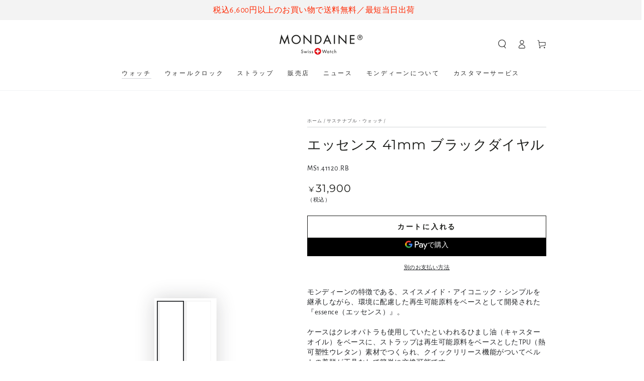

--- FILE ---
content_type: text/html; charset=utf-8
request_url: https://mondainewatch.jp/collections/sustainablewatches/products/ms1-41120-rb
body_size: 38428
content:
<!doctype html>
<html class="no-js" lang="ja">

  <head>
    <meta charset="utf-8">
    <meta http-equiv="X-UA-Compatible" content="IE=edge">
    <meta name="viewport" content="width=device-width,initial-scale=1">
    <meta name="theme-color" content="">
    <link rel="canonical" href="https://mondainewatch.jp/products/ms1-41120-rb">
    <link rel="preconnect" href="https://cdn.shopify.com" crossorigin><link rel="icon" type="image/png" href="//mondainewatch.jp/cdn/shop/files/Fav.png?crop=center&height=32&v=1614349978&width=32"><link rel="preconnect" href="https://fonts.shopifycdn.com" crossorigin><title>
      エッセンス 41mm ブラックダイヤル
 &ndash; MONDAINE JAPAN ONLINE STORE</title><meta name="description" content="モンディーンの特徴である、スイスメイド・アイコニック・シンプルを継承しながら、環境に配慮した再生可能原料をベースとして開発された『essence（エッセンス）』。ケースはクレオパトラも使用していたといわれるひまし油（キャスターオイル）をベースに、ストラップは再生可能原料をベースとしたTPU（熱可塑性ウレタン）素材でつくられ、クイックリリース機能がついてベルトの着脱が工具なしで簡単に交換可能です。 着け心地も軽く、41mmのサイズは32mmと合わせて、ペアウォッチとしてもおすすめです。 モンディーンでは珍しいブラックのダイヤルは、コーディネートをよりシックに魅せてくれます。  ■ギフトツールはこちらから■ ■ベルトのみの販売はこちらか">

<meta property="og:site_name" content="MONDAINE JAPAN ONLINE STORE">
<meta property="og:url" content="https://mondainewatch.jp/products/ms1-41120-rb">
<meta property="og:title" content="エッセンス 41mm ブラックダイヤル">
<meta property="og:type" content="product">
<meta property="og:description" content="モンディーンの特徴である、スイスメイド・アイコニック・シンプルを継承しながら、環境に配慮した再生可能原料をベースとして開発された『essence（エッセンス）』。ケースはクレオパトラも使用していたといわれるひまし油（キャスターオイル）をベースに、ストラップは再生可能原料をベースとしたTPU（熱可塑性ウレタン）素材でつくられ、クイックリリース機能がついてベルトの着脱が工具なしで簡単に交換可能です。 着け心地も軽く、41mmのサイズは32mmと合わせて、ペアウォッチとしてもおすすめです。 モンディーンでは珍しいブラックのダイヤルは、コーディネートをよりシックに魅せてくれます。  ■ギフトツールはこちらから■ ■ベルトのみの販売はこちらか"><meta property="og:image" content="http://mondainewatch.jp/cdn/shop/products/MS1.41120.RB-C80-1080px-_2020.jpg?v=1675406671">
  <meta property="og:image:secure_url" content="https://mondainewatch.jp/cdn/shop/products/MS1.41120.RB-C80-1080px-_2020.jpg?v=1675406671">
  <meta property="og:image:width" content="1080">
  <meta property="og:image:height" content="1080"><meta property="og:price:amount" content="31,900">
  <meta property="og:price:currency" content="JPY"><meta name="twitter:site" content="@mondainejapan?lang=en"><meta name="twitter:card" content="summary_large_image">
<meta name="twitter:title" content="エッセンス 41mm ブラックダイヤル">
<meta name="twitter:description" content="モンディーンの特徴である、スイスメイド・アイコニック・シンプルを継承しながら、環境に配慮した再生可能原料をベースとして開発された『essence（エッセンス）』。ケースはクレオパトラも使用していたといわれるひまし油（キャスターオイル）をベースに、ストラップは再生可能原料をベースとしたTPU（熱可塑性ウレタン）素材でつくられ、クイックリリース機能がついてベルトの着脱が工具なしで簡単に交換可能です。 着け心地も軽く、41mmのサイズは32mmと合わせて、ペアウォッチとしてもおすすめです。 モンディーンでは珍しいブラックのダイヤルは、コーディネートをよりシックに魅せてくれます。  ■ギフトツールはこちらから■ ■ベルトのみの販売はこちらか">


    <script src="//mondainewatch.jp/cdn/shop/t/6/assets/vendor-v4.js" defer="defer"></script>
    <script src="//mondainewatch.jp/cdn/shop/t/6/assets/global.js?v=43297779302865413741666079005" defer="defer"></script>

    <script>window.performance && window.performance.mark && window.performance.mark('shopify.content_for_header.start');</script><meta id="shopify-digital-wallet" name="shopify-digital-wallet" content="/45063176353/digital_wallets/dialog">
<meta name="shopify-checkout-api-token" content="53c841b3b91564eb387100cfc7e48c56">
<link rel="alternate" type="application/json+oembed" href="https://mondainewatch.jp/products/ms1-41120-rb.oembed">
<script async="async" src="/checkouts/internal/preloads.js?locale=ja-JP"></script>
<script id="apple-pay-shop-capabilities" type="application/json">{"shopId":45063176353,"countryCode":"JP","currencyCode":"JPY","merchantCapabilities":["supports3DS"],"merchantId":"gid:\/\/shopify\/Shop\/45063176353","merchantName":"MONDAINE JAPAN ONLINE STORE","requiredBillingContactFields":["postalAddress","email","phone"],"requiredShippingContactFields":["postalAddress","email","phone"],"shippingType":"shipping","supportedNetworks":["visa","masterCard","amex","jcb","discover"],"total":{"type":"pending","label":"MONDAINE JAPAN ONLINE STORE","amount":"1.00"},"shopifyPaymentsEnabled":true,"supportsSubscriptions":true}</script>
<script id="shopify-features" type="application/json">{"accessToken":"53c841b3b91564eb387100cfc7e48c56","betas":["rich-media-storefront-analytics"],"domain":"mondainewatch.jp","predictiveSearch":false,"shopId":45063176353,"locale":"ja"}</script>
<script>var Shopify = Shopify || {};
Shopify.shop = "mondainewatch.myshopify.com";
Shopify.locale = "ja";
Shopify.currency = {"active":"JPY","rate":"1.0"};
Shopify.country = "JP";
Shopify.theme = {"name":"New website","id":131876126881,"schema_name":"Be Yours","schema_version":"6.0.0","theme_store_id":1399,"role":"main"};
Shopify.theme.handle = "null";
Shopify.theme.style = {"id":null,"handle":null};
Shopify.cdnHost = "mondainewatch.jp/cdn";
Shopify.routes = Shopify.routes || {};
Shopify.routes.root = "/";</script>
<script type="module">!function(o){(o.Shopify=o.Shopify||{}).modules=!0}(window);</script>
<script>!function(o){function n(){var o=[];function n(){o.push(Array.prototype.slice.apply(arguments))}return n.q=o,n}var t=o.Shopify=o.Shopify||{};t.loadFeatures=n(),t.autoloadFeatures=n()}(window);</script>
<script id="shop-js-analytics" type="application/json">{"pageType":"product"}</script>
<script defer="defer" async type="module" src="//mondainewatch.jp/cdn/shopifycloud/shop-js/modules/v2/client.init-shop-cart-sync_CSE-8ASR.ja.esm.js"></script>
<script defer="defer" async type="module" src="//mondainewatch.jp/cdn/shopifycloud/shop-js/modules/v2/chunk.common_DDD8GOhs.esm.js"></script>
<script defer="defer" async type="module" src="//mondainewatch.jp/cdn/shopifycloud/shop-js/modules/v2/chunk.modal_B6JNj9sU.esm.js"></script>
<script type="module">
  await import("//mondainewatch.jp/cdn/shopifycloud/shop-js/modules/v2/client.init-shop-cart-sync_CSE-8ASR.ja.esm.js");
await import("//mondainewatch.jp/cdn/shopifycloud/shop-js/modules/v2/chunk.common_DDD8GOhs.esm.js");
await import("//mondainewatch.jp/cdn/shopifycloud/shop-js/modules/v2/chunk.modal_B6JNj9sU.esm.js");

  window.Shopify.SignInWithShop?.initShopCartSync?.({"fedCMEnabled":true,"windoidEnabled":true});

</script>
<script>(function() {
  var isLoaded = false;
  function asyncLoad() {
    if (isLoaded) return;
    isLoaded = true;
    var urls = ["https:\/\/cdn.nfcube.com\/instafeed-a15caf64c118ddbc83baa9be7a69596b.js?shop=mondainewatch.myshopify.com"];
    for (var i = 0; i < urls.length; i++) {
      var s = document.createElement('script');
      s.type = 'text/javascript';
      s.async = true;
      s.src = urls[i];
      var x = document.getElementsByTagName('script')[0];
      x.parentNode.insertBefore(s, x);
    }
  };
  if(window.attachEvent) {
    window.attachEvent('onload', asyncLoad);
  } else {
    window.addEventListener('load', asyncLoad, false);
  }
})();</script>
<script id="__st">var __st={"a":45063176353,"offset":32400,"reqid":"aaffff15-133b-4c55-b317-948d02604c7b-1769959716","pageurl":"mondainewatch.jp\/collections\/sustainablewatches\/products\/ms1-41120-rb","u":"d340abfafeba","p":"product","rtyp":"product","rid":5485307920545};</script>
<script>window.ShopifyPaypalV4VisibilityTracking = true;</script>
<script id="captcha-bootstrap">!function(){'use strict';const t='contact',e='account',n='new_comment',o=[[t,t],['blogs',n],['comments',n],[t,'customer']],c=[[e,'customer_login'],[e,'guest_login'],[e,'recover_customer_password'],[e,'create_customer']],r=t=>t.map((([t,e])=>`form[action*='/${t}']:not([data-nocaptcha='true']) input[name='form_type'][value='${e}']`)).join(','),a=t=>()=>t?[...document.querySelectorAll(t)].map((t=>t.form)):[];function s(){const t=[...o],e=r(t);return a(e)}const i='password',u='form_key',d=['recaptcha-v3-token','g-recaptcha-response','h-captcha-response',i],f=()=>{try{return window.sessionStorage}catch{return}},m='__shopify_v',_=t=>t.elements[u];function p(t,e,n=!1){try{const o=window.sessionStorage,c=JSON.parse(o.getItem(e)),{data:r}=function(t){const{data:e,action:n}=t;return t[m]||n?{data:e,action:n}:{data:t,action:n}}(c);for(const[e,n]of Object.entries(r))t.elements[e]&&(t.elements[e].value=n);n&&o.removeItem(e)}catch(o){console.error('form repopulation failed',{error:o})}}const l='form_type',E='cptcha';function T(t){t.dataset[E]=!0}const w=window,h=w.document,L='Shopify',v='ce_forms',y='captcha';let A=!1;((t,e)=>{const n=(g='f06e6c50-85a8-45c8-87d0-21a2b65856fe',I='https://cdn.shopify.com/shopifycloud/storefront-forms-hcaptcha/ce_storefront_forms_captcha_hcaptcha.v1.5.2.iife.js',D={infoText:'hCaptchaによる保護',privacyText:'プライバシー',termsText:'利用規約'},(t,e,n)=>{const o=w[L][v],c=o.bindForm;if(c)return c(t,g,e,D).then(n);var r;o.q.push([[t,g,e,D],n]),r=I,A||(h.body.append(Object.assign(h.createElement('script'),{id:'captcha-provider',async:!0,src:r})),A=!0)});var g,I,D;w[L]=w[L]||{},w[L][v]=w[L][v]||{},w[L][v].q=[],w[L][y]=w[L][y]||{},w[L][y].protect=function(t,e){n(t,void 0,e),T(t)},Object.freeze(w[L][y]),function(t,e,n,w,h,L){const[v,y,A,g]=function(t,e,n){const i=e?o:[],u=t?c:[],d=[...i,...u],f=r(d),m=r(i),_=r(d.filter((([t,e])=>n.includes(e))));return[a(f),a(m),a(_),s()]}(w,h,L),I=t=>{const e=t.target;return e instanceof HTMLFormElement?e:e&&e.form},D=t=>v().includes(t);t.addEventListener('submit',(t=>{const e=I(t);if(!e)return;const n=D(e)&&!e.dataset.hcaptchaBound&&!e.dataset.recaptchaBound,o=_(e),c=g().includes(e)&&(!o||!o.value);(n||c)&&t.preventDefault(),c&&!n&&(function(t){try{if(!f())return;!function(t){const e=f();if(!e)return;const n=_(t);if(!n)return;const o=n.value;o&&e.removeItem(o)}(t);const e=Array.from(Array(32),(()=>Math.random().toString(36)[2])).join('');!function(t,e){_(t)||t.append(Object.assign(document.createElement('input'),{type:'hidden',name:u})),t.elements[u].value=e}(t,e),function(t,e){const n=f();if(!n)return;const o=[...t.querySelectorAll(`input[type='${i}']`)].map((({name:t})=>t)),c=[...d,...o],r={};for(const[a,s]of new FormData(t).entries())c.includes(a)||(r[a]=s);n.setItem(e,JSON.stringify({[m]:1,action:t.action,data:r}))}(t,e)}catch(e){console.error('failed to persist form',e)}}(e),e.submit())}));const S=(t,e)=>{t&&!t.dataset[E]&&(n(t,e.some((e=>e===t))),T(t))};for(const o of['focusin','change'])t.addEventListener(o,(t=>{const e=I(t);D(e)&&S(e,y())}));const B=e.get('form_key'),M=e.get(l),P=B&&M;t.addEventListener('DOMContentLoaded',(()=>{const t=y();if(P)for(const e of t)e.elements[l].value===M&&p(e,B);[...new Set([...A(),...v().filter((t=>'true'===t.dataset.shopifyCaptcha))])].forEach((e=>S(e,t)))}))}(h,new URLSearchParams(w.location.search),n,t,e,['guest_login'])})(!0,!0)}();</script>
<script integrity="sha256-4kQ18oKyAcykRKYeNunJcIwy7WH5gtpwJnB7kiuLZ1E=" data-source-attribution="shopify.loadfeatures" defer="defer" src="//mondainewatch.jp/cdn/shopifycloud/storefront/assets/storefront/load_feature-a0a9edcb.js" crossorigin="anonymous"></script>
<script data-source-attribution="shopify.dynamic_checkout.dynamic.init">var Shopify=Shopify||{};Shopify.PaymentButton=Shopify.PaymentButton||{isStorefrontPortableWallets:!0,init:function(){window.Shopify.PaymentButton.init=function(){};var t=document.createElement("script");t.src="https://mondainewatch.jp/cdn/shopifycloud/portable-wallets/latest/portable-wallets.ja.js",t.type="module",document.head.appendChild(t)}};
</script>
<script data-source-attribution="shopify.dynamic_checkout.buyer_consent">
  function portableWalletsHideBuyerConsent(e){var t=document.getElementById("shopify-buyer-consent"),n=document.getElementById("shopify-subscription-policy-button");t&&n&&(t.classList.add("hidden"),t.setAttribute("aria-hidden","true"),n.removeEventListener("click",e))}function portableWalletsShowBuyerConsent(e){var t=document.getElementById("shopify-buyer-consent"),n=document.getElementById("shopify-subscription-policy-button");t&&n&&(t.classList.remove("hidden"),t.removeAttribute("aria-hidden"),n.addEventListener("click",e))}window.Shopify?.PaymentButton&&(window.Shopify.PaymentButton.hideBuyerConsent=portableWalletsHideBuyerConsent,window.Shopify.PaymentButton.showBuyerConsent=portableWalletsShowBuyerConsent);
</script>
<script>
  function portableWalletsCleanup(e){e&&e.src&&console.error("Failed to load portable wallets script "+e.src);var t=document.querySelectorAll("shopify-accelerated-checkout .shopify-payment-button__skeleton, shopify-accelerated-checkout-cart .wallet-cart-button__skeleton"),e=document.getElementById("shopify-buyer-consent");for(let e=0;e<t.length;e++)t[e].remove();e&&e.remove()}function portableWalletsNotLoadedAsModule(e){e instanceof ErrorEvent&&"string"==typeof e.message&&e.message.includes("import.meta")&&"string"==typeof e.filename&&e.filename.includes("portable-wallets")&&(window.removeEventListener("error",portableWalletsNotLoadedAsModule),window.Shopify.PaymentButton.failedToLoad=e,"loading"===document.readyState?document.addEventListener("DOMContentLoaded",window.Shopify.PaymentButton.init):window.Shopify.PaymentButton.init())}window.addEventListener("error",portableWalletsNotLoadedAsModule);
</script>

<script type="module" src="https://mondainewatch.jp/cdn/shopifycloud/portable-wallets/latest/portable-wallets.ja.js" onError="portableWalletsCleanup(this)" crossorigin="anonymous"></script>
<script nomodule>
  document.addEventListener("DOMContentLoaded", portableWalletsCleanup);
</script>

<link id="shopify-accelerated-checkout-styles" rel="stylesheet" media="screen" href="https://mondainewatch.jp/cdn/shopifycloud/portable-wallets/latest/accelerated-checkout-backwards-compat.css" crossorigin="anonymous">
<style id="shopify-accelerated-checkout-cart">
        #shopify-buyer-consent {
  margin-top: 1em;
  display: inline-block;
  width: 100%;
}

#shopify-buyer-consent.hidden {
  display: none;
}

#shopify-subscription-policy-button {
  background: none;
  border: none;
  padding: 0;
  text-decoration: underline;
  font-size: inherit;
  cursor: pointer;
}

#shopify-subscription-policy-button::before {
  box-shadow: none;
}

      </style>
<script id="sections-script" data-sections="header,footer" defer="defer" src="//mondainewatch.jp/cdn/shop/t/6/compiled_assets/scripts.js?v=1004"></script>
<script>window.performance && window.performance.mark && window.performance.mark('shopify.content_for_header.end');</script>

<style data-shopify>@font-face {
  font-family: "Alegreya Sans";
  font-weight: 400;
  font-style: normal;
  font-display: swap;
  src: url("//mondainewatch.jp/cdn/fonts/alegreya_sans/alegreyasans_n4.e332e76eefe545db0f9180cd382ce06e2f88055f.woff2") format("woff2"),
       url("//mondainewatch.jp/cdn/fonts/alegreya_sans/alegreyasans_n4.2f538e6a7581234d2f67054a40fbfd36d80c2e56.woff") format("woff");
}

  
  @font-face {
  font-family: "Alegreya Sans";
  font-weight: 400;
  font-style: italic;
  font-display: swap;
  src: url("//mondainewatch.jp/cdn/fonts/alegreya_sans/alegreyasans_i4.7156278bb23e48db294dc221d52a46fdc0183947.woff2") format("woff2"),
       url("//mondainewatch.jp/cdn/fonts/alegreya_sans/alegreyasans_i4.7283a068f87063ea0a478d58f299dd97afe5e064.woff") format("woff");
}

  
  @font-face {
  font-family: Montserrat;
  font-weight: 400;
  font-style: normal;
  font-display: swap;
  src: url("//mondainewatch.jp/cdn/fonts/montserrat/montserrat_n4.81949fa0ac9fd2021e16436151e8eaa539321637.woff2") format("woff2"),
       url("//mondainewatch.jp/cdn/fonts/montserrat/montserrat_n4.a6c632ca7b62da89c3594789ba828388aac693fe.woff") format("woff");
}

  @font-face {
  font-family: Montserrat;
  font-weight: 600;
  font-style: normal;
  font-display: swap;
  src: url("//mondainewatch.jp/cdn/fonts/montserrat/montserrat_n6.1326b3e84230700ef15b3a29fb520639977513e0.woff2") format("woff2"),
       url("//mondainewatch.jp/cdn/fonts/montserrat/montserrat_n6.652f051080eb14192330daceed8cd53dfdc5ead9.woff") format("woff");
}


  :root {
    --be-yours-version: "6.0.0";
    --font-body-family: "Alegreya Sans", sans-serif;
    --font-body-style: normal;
    --font-body-weight: 400;

    --font-heading-family: Montserrat, sans-serif;
    --font-heading-style: normal;
    --font-heading-weight: 400;

    --font-body-scale: 0.9;
    --font-heading-scale: 1.0555555555555556;

    --font-navigation-family: var(--font-heading-family);
    --font-navigation-size: 12px;
    --font-navigation-weight: var(--font-heading-weight);
    --font-button-family: var(--font-body-family);
    --font-button-size: 14px;
    --font-button-baseline: 0.2rem;
    --font-price-family: var(--font-heading-family);
    --font-price-scale: var(--font-heading-scale);

    --color-base-text: 33, 35, 38;
    --color-base-background: 255, 255, 255;
    --color-base-solid-button-labels: 255, 255, 255;
    --color-base-outline-button-labels: 26, 27, 24;
    --color-base-accent: 0, 0, 0;
    --color-base-heading: 26, 27, 24;
    --color-base-border: 210, 213, 217;
    --color-placeholder: 243, 243, 243;
    --color-overlay: 33, 35, 38;
    --color-keyboard-focus: 1, 94, 204;
    --color-shadow: 168, 232, 226;
    --shadow-opacity: 1;

    --color-background-dark: 235, 235, 235;
    --color-price: #1a1b18;
    --color-sale-price: #d72c0d;
    --color-reviews: #ffb503;
    --color-critical: #d72c0d;
    --color-success: #008060;

    --payment-terms-background-color: #ffffff;
    --page-width: 110rem;
    --page-width-margin: 0rem;

    --card-color-scheme: var(--color-placeholder);
    --card-text-alignment: left;
    --card-flex-alignment: flex-left;
    --card-image-padding: 0px;
    --card-border-width: 0px;
    --card-radius: 0px;
    --card-shadow-horizontal-offset: 0px;
    --card-shadow-vertical-offset: 0px;
    
    --button-radius: 0px;
    --button-border-width: 1px;
    --button-shadow-horizontal-offset: 0px;
    --button-shadow-vertical-offset: 0px;

    --spacing-sections-desktop: 0px;
    --spacing-sections-mobile: 0px;
  }

  *,
  *::before,
  *::after {
    box-sizing: inherit;
  }

  html {
    box-sizing: border-box;
    font-size: calc(var(--font-body-scale) * 62.5%);
    height: 100%;
  }

  body {
    min-height: 100%;
    margin: 0;
    font-size: 1.5rem;
    letter-spacing: 0.06rem;
    line-height: calc(1 + 0.8 / var(--font-body-scale));
    font-family: var(--font-body-family);
    font-style: var(--font-body-style);
    font-weight: var(--font-body-weight);
  }

  @media screen and (min-width: 750px) {
    body {
      font-size: 1.6rem;
    }
  }</style><link href="//mondainewatch.jp/cdn/shop/t/6/assets/base.css?v=19881350862903464931666079008" rel="stylesheet" type="text/css" media="all" /><link rel="preload" as="font" href="//mondainewatch.jp/cdn/fonts/alegreya_sans/alegreyasans_n4.e332e76eefe545db0f9180cd382ce06e2f88055f.woff2" type="font/woff2" crossorigin><link rel="preload" as="font" href="//mondainewatch.jp/cdn/fonts/montserrat/montserrat_n4.81949fa0ac9fd2021e16436151e8eaa539321637.woff2" type="font/woff2" crossorigin><link rel="stylesheet" href="//mondainewatch.jp/cdn/shop/t/6/assets/component-predictive-search.css?v=168697623888965439701666079005" media="print" onload="this.media='all'"><link rel="stylesheet" href="//mondainewatch.jp/cdn/shop/t/6/assets/component-quick-view.css?v=122774142295089362961666079008" media="print" onload="this.media='all'"><link rel="stylesheet" href="//mondainewatch.jp/cdn/shop/t/6/assets/component-color-swatches.css?v=29280377319787735751666079006" media="print" onload="this.media='all'"><script>document.documentElement.className = document.documentElement.className.replace('no-js', 'js');</script>
<script type="text/javascript">     
    (function () {
        window.usermaven = window.usermaven || (function () { (window.usermavenQ = window.usermavenQ || []).push(arguments); })
        var t = document.createElement('script'),
            s = document.getElementsByTagName('script')[0];
        t.defer = true;
        t.id = 'um-tracker';
        t.setAttribute('data-tracking-host', "https://events.usermaven.com")
        t.setAttribute('data-key', 'UMWYy59Qxp');
        t.setAttribute('data-autocapture', 'true'); 
        t.setAttribute('data-privacy-policy', 'strict'); 
        t.src = 'https://t.usermaven.com/lib.js';
        s.parentNode.insertBefore(t, s);
    })();
  </script>



  <!-- BEGIN app block: shopify://apps/stape-conversion-tracking/blocks/gtm/7e13c847-7971-409d-8fe0-29ec14d5f048 --><script>
  window.lsData = {};
  window.dataLayer = window.dataLayer || [];
  window.addEventListener("message", (event) => {
    if (event.data?.event) {
      window.dataLayer.push(event.data);
    }
  });
  window.dataShopStape = {
    shop: "mondainewatch.jp",
    shopId: "45063176353",
  }
</script>

<!-- END app block --><!-- BEGIN app block: shopify://apps//blocks/star_rating/910a1be4-9d9f-4a91-9a6d-25d87b6f52da --><script>
    var script = document.createElement('script');
    //script.src = 'https://d1rptoks75ofg9.cloudfront.net/mondainewatch.myshopify.com.js'; //ST
    script.src = 'https://d1qnl12h46g6qu.cloudfront.net/mondainewatch.myshopify.com.js';
    script.async = true;
    document.head.appendChild(script);
</script>

<script>
  document.addEventListener("DOMContentLoaded", function() {
    if(document.getElementById('checkout')){
      document.getElementById('checkout').addEventListener('click',function(e){ 
        let fileds = document.getElementsByClassName('_NGC_CFA_note_field');
        let goNextPage = true;
        for (let a = 0; a < fileds.length; a++) {
          const item = fileds[a];
          if (document.getElementById('checknull_'+item.id)) {
            let filedsTag = item.tagName;
            let filedsType = item.type;
            let filedsValue = item.value;
            let filedsName = item.name;
            let isNullOrNot = document.getElementById('checknull_'+item.id).value;
            let errMessage = document.getElementById('errMessage_'+item.id).value;
            if ((filedsTag == "INPUT" && filedsType == "text") || filedsTag == "TEXTAREA" || filedsTag == "SELECT") {
              if((filedsValue == '' || filedsValue == '選択なし') && isNullOrNot == 'must' && errMessage !=''){
                e.preventDefault();
                document.getElementById('displayerrMessage_'+item.id).innerHTML= errMessage;
                goNextPage = false;
              } else if(isNullOrNot != 'must' && filedsValue == ''){
                  if(document.getElementById(item.id)){
                    document.getElementById(item.id).value = ' ';
                  }            
              } else{
                document.getElementById('displayerrMessage_'+item.id).innerHTML='';
              }
            }
            if ((filedsTag == "INPUT" && filedsType == "radio") || (filedsTag == "INPUT" && filedsType == "checkbox")) {
              let els = Array.from(document.getElementsByName(filedsName));
              let rs = els.filter(el => el.checked == true);
              if(isNullOrNot == 'must' && errMessage !='' && rs.length == 0){
                e.preventDefault();      
                document.getElementById('displayerrMessage_'+item.id).innerHTML= errMessage;
                goNextPage = false;
              }else{
                document.getElementById('displayerrMessage_'+item.id).innerHTML='';
              }
            }
          }
        }
        if(checkDateAviliableBeforeClickingCheckOut(e) && goNextPage){
          addUpdateNGCCartAttributesToCheckOut().then(() => {
            window.location.href = '/checkout'; 
          });
        }
      })
    }
  });
</script>



<!-- END app block --><script src="https://cdn.shopify.com/extensions/019bfabb-cffe-7cac-851e-a548516beb44/stape-remix-30/assets/widget.js" type="text/javascript" defer="defer"></script>
<script src="https://cdn.shopify.com/extensions/019b5a12-7ff5-7e4a-bb2c-c668bf90c01c/dev-asklayer-94/assets/asklayer_loader.js" type="text/javascript" defer="defer"></script>
<link href="https://monorail-edge.shopifysvc.com" rel="dns-prefetch">
<script>(function(){if ("sendBeacon" in navigator && "performance" in window) {try {var session_token_from_headers = performance.getEntriesByType('navigation')[0].serverTiming.find(x => x.name == '_s').description;} catch {var session_token_from_headers = undefined;}var session_cookie_matches = document.cookie.match(/_shopify_s=([^;]*)/);var session_token_from_cookie = session_cookie_matches && session_cookie_matches.length === 2 ? session_cookie_matches[1] : "";var session_token = session_token_from_headers || session_token_from_cookie || "";function handle_abandonment_event(e) {var entries = performance.getEntries().filter(function(entry) {return /monorail-edge.shopifysvc.com/.test(entry.name);});if (!window.abandonment_tracked && entries.length === 0) {window.abandonment_tracked = true;var currentMs = Date.now();var navigation_start = performance.timing.navigationStart;var payload = {shop_id: 45063176353,url: window.location.href,navigation_start,duration: currentMs - navigation_start,session_token,page_type: "product"};window.navigator.sendBeacon("https://monorail-edge.shopifysvc.com/v1/produce", JSON.stringify({schema_id: "online_store_buyer_site_abandonment/1.1",payload: payload,metadata: {event_created_at_ms: currentMs,event_sent_at_ms: currentMs}}));}}window.addEventListener('pagehide', handle_abandonment_event);}}());</script>
<script id="web-pixels-manager-setup">(function e(e,d,r,n,o){if(void 0===o&&(o={}),!Boolean(null===(a=null===(i=window.Shopify)||void 0===i?void 0:i.analytics)||void 0===a?void 0:a.replayQueue)){var i,a;window.Shopify=window.Shopify||{};var t=window.Shopify;t.analytics=t.analytics||{};var s=t.analytics;s.replayQueue=[],s.publish=function(e,d,r){return s.replayQueue.push([e,d,r]),!0};try{self.performance.mark("wpm:start")}catch(e){}var l=function(){var e={modern:/Edge?\/(1{2}[4-9]|1[2-9]\d|[2-9]\d{2}|\d{4,})\.\d+(\.\d+|)|Firefox\/(1{2}[4-9]|1[2-9]\d|[2-9]\d{2}|\d{4,})\.\d+(\.\d+|)|Chrom(ium|e)\/(9{2}|\d{3,})\.\d+(\.\d+|)|(Maci|X1{2}).+ Version\/(15\.\d+|(1[6-9]|[2-9]\d|\d{3,})\.\d+)([,.]\d+|)( \(\w+\)|)( Mobile\/\w+|) Safari\/|Chrome.+OPR\/(9{2}|\d{3,})\.\d+\.\d+|(CPU[ +]OS|iPhone[ +]OS|CPU[ +]iPhone|CPU IPhone OS|CPU iPad OS)[ +]+(15[._]\d+|(1[6-9]|[2-9]\d|\d{3,})[._]\d+)([._]\d+|)|Android:?[ /-](13[3-9]|1[4-9]\d|[2-9]\d{2}|\d{4,})(\.\d+|)(\.\d+|)|Android.+Firefox\/(13[5-9]|1[4-9]\d|[2-9]\d{2}|\d{4,})\.\d+(\.\d+|)|Android.+Chrom(ium|e)\/(13[3-9]|1[4-9]\d|[2-9]\d{2}|\d{4,})\.\d+(\.\d+|)|SamsungBrowser\/([2-9]\d|\d{3,})\.\d+/,legacy:/Edge?\/(1[6-9]|[2-9]\d|\d{3,})\.\d+(\.\d+|)|Firefox\/(5[4-9]|[6-9]\d|\d{3,})\.\d+(\.\d+|)|Chrom(ium|e)\/(5[1-9]|[6-9]\d|\d{3,})\.\d+(\.\d+|)([\d.]+$|.*Safari\/(?![\d.]+ Edge\/[\d.]+$))|(Maci|X1{2}).+ Version\/(10\.\d+|(1[1-9]|[2-9]\d|\d{3,})\.\d+)([,.]\d+|)( \(\w+\)|)( Mobile\/\w+|) Safari\/|Chrome.+OPR\/(3[89]|[4-9]\d|\d{3,})\.\d+\.\d+|(CPU[ +]OS|iPhone[ +]OS|CPU[ +]iPhone|CPU IPhone OS|CPU iPad OS)[ +]+(10[._]\d+|(1[1-9]|[2-9]\d|\d{3,})[._]\d+)([._]\d+|)|Android:?[ /-](13[3-9]|1[4-9]\d|[2-9]\d{2}|\d{4,})(\.\d+|)(\.\d+|)|Mobile Safari.+OPR\/([89]\d|\d{3,})\.\d+\.\d+|Android.+Firefox\/(13[5-9]|1[4-9]\d|[2-9]\d{2}|\d{4,})\.\d+(\.\d+|)|Android.+Chrom(ium|e)\/(13[3-9]|1[4-9]\d|[2-9]\d{2}|\d{4,})\.\d+(\.\d+|)|Android.+(UC? ?Browser|UCWEB|U3)[ /]?(15\.([5-9]|\d{2,})|(1[6-9]|[2-9]\d|\d{3,})\.\d+)\.\d+|SamsungBrowser\/(5\.\d+|([6-9]|\d{2,})\.\d+)|Android.+MQ{2}Browser\/(14(\.(9|\d{2,})|)|(1[5-9]|[2-9]\d|\d{3,})(\.\d+|))(\.\d+|)|K[Aa][Ii]OS\/(3\.\d+|([4-9]|\d{2,})\.\d+)(\.\d+|)/},d=e.modern,r=e.legacy,n=navigator.userAgent;return n.match(d)?"modern":n.match(r)?"legacy":"unknown"}(),u="modern"===l?"modern":"legacy",c=(null!=n?n:{modern:"",legacy:""})[u],f=function(e){return[e.baseUrl,"/wpm","/b",e.hashVersion,"modern"===e.buildTarget?"m":"l",".js"].join("")}({baseUrl:d,hashVersion:r,buildTarget:u}),m=function(e){var d=e.version,r=e.bundleTarget,n=e.surface,o=e.pageUrl,i=e.monorailEndpoint;return{emit:function(e){var a=e.status,t=e.errorMsg,s=(new Date).getTime(),l=JSON.stringify({metadata:{event_sent_at_ms:s},events:[{schema_id:"web_pixels_manager_load/3.1",payload:{version:d,bundle_target:r,page_url:o,status:a,surface:n,error_msg:t},metadata:{event_created_at_ms:s}}]});if(!i)return console&&console.warn&&console.warn("[Web Pixels Manager] No Monorail endpoint provided, skipping logging."),!1;try{return self.navigator.sendBeacon.bind(self.navigator)(i,l)}catch(e){}var u=new XMLHttpRequest;try{return u.open("POST",i,!0),u.setRequestHeader("Content-Type","text/plain"),u.send(l),!0}catch(e){return console&&console.warn&&console.warn("[Web Pixels Manager] Got an unhandled error while logging to Monorail."),!1}}}}({version:r,bundleTarget:l,surface:e.surface,pageUrl:self.location.href,monorailEndpoint:e.monorailEndpoint});try{o.browserTarget=l,function(e){var d=e.src,r=e.async,n=void 0===r||r,o=e.onload,i=e.onerror,a=e.sri,t=e.scriptDataAttributes,s=void 0===t?{}:t,l=document.createElement("script"),u=document.querySelector("head"),c=document.querySelector("body");if(l.async=n,l.src=d,a&&(l.integrity=a,l.crossOrigin="anonymous"),s)for(var f in s)if(Object.prototype.hasOwnProperty.call(s,f))try{l.dataset[f]=s[f]}catch(e){}if(o&&l.addEventListener("load",o),i&&l.addEventListener("error",i),u)u.appendChild(l);else{if(!c)throw new Error("Did not find a head or body element to append the script");c.appendChild(l)}}({src:f,async:!0,onload:function(){if(!function(){var e,d;return Boolean(null===(d=null===(e=window.Shopify)||void 0===e?void 0:e.analytics)||void 0===d?void 0:d.initialized)}()){var d=window.webPixelsManager.init(e)||void 0;if(d){var r=window.Shopify.analytics;r.replayQueue.forEach((function(e){var r=e[0],n=e[1],o=e[2];d.publishCustomEvent(r,n,o)})),r.replayQueue=[],r.publish=d.publishCustomEvent,r.visitor=d.visitor,r.initialized=!0}}},onerror:function(){return m.emit({status:"failed",errorMsg:"".concat(f," has failed to load")})},sri:function(e){var d=/^sha384-[A-Za-z0-9+/=]+$/;return"string"==typeof e&&d.test(e)}(c)?c:"",scriptDataAttributes:o}),m.emit({status:"loading"})}catch(e){m.emit({status:"failed",errorMsg:(null==e?void 0:e.message)||"Unknown error"})}}})({shopId: 45063176353,storefrontBaseUrl: "https://mondainewatch.jp",extensionsBaseUrl: "https://extensions.shopifycdn.com/cdn/shopifycloud/web-pixels-manager",monorailEndpoint: "https://monorail-edge.shopifysvc.com/unstable/produce_batch",surface: "storefront-renderer",enabledBetaFlags: ["2dca8a86"],webPixelsConfigList: [{"id":"203554977","configuration":"{\"pixel_id\":\"1816918492129341\",\"pixel_type\":\"facebook_pixel\",\"metaapp_system_user_token\":\"-\"}","eventPayloadVersion":"v1","runtimeContext":"OPEN","scriptVersion":"ca16bc87fe92b6042fbaa3acc2fbdaa6","type":"APP","apiClientId":2329312,"privacyPurposes":["ANALYTICS","MARKETING","SALE_OF_DATA"],"dataSharingAdjustments":{"protectedCustomerApprovalScopes":["read_customer_address","read_customer_email","read_customer_name","read_customer_personal_data","read_customer_phone"]}},{"id":"126419105","configuration":"{\"accountID\":\"45063176353\"}","eventPayloadVersion":"v1","runtimeContext":"STRICT","scriptVersion":"c0a2ceb098b536858278d481fbeefe60","type":"APP","apiClientId":10250649601,"privacyPurposes":[],"dataSharingAdjustments":{"protectedCustomerApprovalScopes":["read_customer_address","read_customer_email","read_customer_name","read_customer_personal_data","read_customer_phone"]}},{"id":"shopify-app-pixel","configuration":"{}","eventPayloadVersion":"v1","runtimeContext":"STRICT","scriptVersion":"0450","apiClientId":"shopify-pixel","type":"APP","privacyPurposes":["ANALYTICS","MARKETING"]},{"id":"shopify-custom-pixel","eventPayloadVersion":"v1","runtimeContext":"LAX","scriptVersion":"0450","apiClientId":"shopify-pixel","type":"CUSTOM","privacyPurposes":["ANALYTICS","MARKETING"]}],isMerchantRequest: false,initData: {"shop":{"name":"MONDAINE JAPAN ONLINE STORE","paymentSettings":{"currencyCode":"JPY"},"myshopifyDomain":"mondainewatch.myshopify.com","countryCode":"JP","storefrontUrl":"https:\/\/mondainewatch.jp"},"customer":null,"cart":null,"checkout":null,"productVariants":[{"price":{"amount":31900.0,"currencyCode":"JPY"},"product":{"title":"エッセンス 41mm ブラックダイヤル","vendor":"モンディーン公式オンラインストア","id":"5485307920545","untranslatedTitle":"エッセンス 41mm ブラックダイヤル","url":"\/products\/ms1-41120-rb","type":"watches"},"id":"35471839166625","image":{"src":"\/\/mondainewatch.jp\/cdn\/shop\/products\/MS1.41120.RB-C80-1080px-_2020.jpg?v=1675406671"},"sku":"MS1.41120.RB","title":"Default Title","untranslatedTitle":"Default Title"}],"purchasingCompany":null},},"https://mondainewatch.jp/cdn","1d2a099fw23dfb22ep557258f5m7a2edbae",{"modern":"","legacy":""},{"shopId":"45063176353","storefrontBaseUrl":"https:\/\/mondainewatch.jp","extensionBaseUrl":"https:\/\/extensions.shopifycdn.com\/cdn\/shopifycloud\/web-pixels-manager","surface":"storefront-renderer","enabledBetaFlags":"[\"2dca8a86\"]","isMerchantRequest":"false","hashVersion":"1d2a099fw23dfb22ep557258f5m7a2edbae","publish":"custom","events":"[[\"page_viewed\",{}],[\"product_viewed\",{\"productVariant\":{\"price\":{\"amount\":31900.0,\"currencyCode\":\"JPY\"},\"product\":{\"title\":\"エッセンス 41mm ブラックダイヤル\",\"vendor\":\"モンディーン公式オンラインストア\",\"id\":\"5485307920545\",\"untranslatedTitle\":\"エッセンス 41mm ブラックダイヤル\",\"url\":\"\/products\/ms1-41120-rb\",\"type\":\"watches\"},\"id\":\"35471839166625\",\"image\":{\"src\":\"\/\/mondainewatch.jp\/cdn\/shop\/products\/MS1.41120.RB-C80-1080px-_2020.jpg?v=1675406671\"},\"sku\":\"MS1.41120.RB\",\"title\":\"Default Title\",\"untranslatedTitle\":\"Default Title\"}}]]"});</script><script>
  window.ShopifyAnalytics = window.ShopifyAnalytics || {};
  window.ShopifyAnalytics.meta = window.ShopifyAnalytics.meta || {};
  window.ShopifyAnalytics.meta.currency = 'JPY';
  var meta = {"product":{"id":5485307920545,"gid":"gid:\/\/shopify\/Product\/5485307920545","vendor":"モンディーン公式オンラインストア","type":"watches","handle":"ms1-41120-rb","variants":[{"id":35471839166625,"price":3190000,"name":"エッセンス 41mm ブラックダイヤル","public_title":null,"sku":"MS1.41120.RB"}],"remote":false},"page":{"pageType":"product","resourceType":"product","resourceId":5485307920545,"requestId":"aaffff15-133b-4c55-b317-948d02604c7b-1769959716"}};
  for (var attr in meta) {
    window.ShopifyAnalytics.meta[attr] = meta[attr];
  }
</script>
<script class="analytics">
  (function () {
    var customDocumentWrite = function(content) {
      var jquery = null;

      if (window.jQuery) {
        jquery = window.jQuery;
      } else if (window.Checkout && window.Checkout.$) {
        jquery = window.Checkout.$;
      }

      if (jquery) {
        jquery('body').append(content);
      }
    };

    var hasLoggedConversion = function(token) {
      if (token) {
        return document.cookie.indexOf('loggedConversion=' + token) !== -1;
      }
      return false;
    }

    var setCookieIfConversion = function(token) {
      if (token) {
        var twoMonthsFromNow = new Date(Date.now());
        twoMonthsFromNow.setMonth(twoMonthsFromNow.getMonth() + 2);

        document.cookie = 'loggedConversion=' + token + '; expires=' + twoMonthsFromNow;
      }
    }

    var trekkie = window.ShopifyAnalytics.lib = window.trekkie = window.trekkie || [];
    if (trekkie.integrations) {
      return;
    }
    trekkie.methods = [
      'identify',
      'page',
      'ready',
      'track',
      'trackForm',
      'trackLink'
    ];
    trekkie.factory = function(method) {
      return function() {
        var args = Array.prototype.slice.call(arguments);
        args.unshift(method);
        trekkie.push(args);
        return trekkie;
      };
    };
    for (var i = 0; i < trekkie.methods.length; i++) {
      var key = trekkie.methods[i];
      trekkie[key] = trekkie.factory(key);
    }
    trekkie.load = function(config) {
      trekkie.config = config || {};
      trekkie.config.initialDocumentCookie = document.cookie;
      var first = document.getElementsByTagName('script')[0];
      var script = document.createElement('script');
      script.type = 'text/javascript';
      script.onerror = function(e) {
        var scriptFallback = document.createElement('script');
        scriptFallback.type = 'text/javascript';
        scriptFallback.onerror = function(error) {
                var Monorail = {
      produce: function produce(monorailDomain, schemaId, payload) {
        var currentMs = new Date().getTime();
        var event = {
          schema_id: schemaId,
          payload: payload,
          metadata: {
            event_created_at_ms: currentMs,
            event_sent_at_ms: currentMs
          }
        };
        return Monorail.sendRequest("https://" + monorailDomain + "/v1/produce", JSON.stringify(event));
      },
      sendRequest: function sendRequest(endpointUrl, payload) {
        // Try the sendBeacon API
        if (window && window.navigator && typeof window.navigator.sendBeacon === 'function' && typeof window.Blob === 'function' && !Monorail.isIos12()) {
          var blobData = new window.Blob([payload], {
            type: 'text/plain'
          });

          if (window.navigator.sendBeacon(endpointUrl, blobData)) {
            return true;
          } // sendBeacon was not successful

        } // XHR beacon

        var xhr = new XMLHttpRequest();

        try {
          xhr.open('POST', endpointUrl);
          xhr.setRequestHeader('Content-Type', 'text/plain');
          xhr.send(payload);
        } catch (e) {
          console.log(e);
        }

        return false;
      },
      isIos12: function isIos12() {
        return window.navigator.userAgent.lastIndexOf('iPhone; CPU iPhone OS 12_') !== -1 || window.navigator.userAgent.lastIndexOf('iPad; CPU OS 12_') !== -1;
      }
    };
    Monorail.produce('monorail-edge.shopifysvc.com',
      'trekkie_storefront_load_errors/1.1',
      {shop_id: 45063176353,
      theme_id: 131876126881,
      app_name: "storefront",
      context_url: window.location.href,
      source_url: "//mondainewatch.jp/cdn/s/trekkie.storefront.c59ea00e0474b293ae6629561379568a2d7c4bba.min.js"});

        };
        scriptFallback.async = true;
        scriptFallback.src = '//mondainewatch.jp/cdn/s/trekkie.storefront.c59ea00e0474b293ae6629561379568a2d7c4bba.min.js';
        first.parentNode.insertBefore(scriptFallback, first);
      };
      script.async = true;
      script.src = '//mondainewatch.jp/cdn/s/trekkie.storefront.c59ea00e0474b293ae6629561379568a2d7c4bba.min.js';
      first.parentNode.insertBefore(script, first);
    };
    trekkie.load(
      {"Trekkie":{"appName":"storefront","development":false,"defaultAttributes":{"shopId":45063176353,"isMerchantRequest":null,"themeId":131876126881,"themeCityHash":"9299059658162741789","contentLanguage":"ja","currency":"JPY","eventMetadataId":"8b6d2b70-d4a9-4ebb-b9c7-3083f212acb4"},"isServerSideCookieWritingEnabled":true,"monorailRegion":"shop_domain","enabledBetaFlags":["65f19447","b5387b81"]},"Session Attribution":{},"S2S":{"facebookCapiEnabled":true,"source":"trekkie-storefront-renderer","apiClientId":580111}}
    );

    var loaded = false;
    trekkie.ready(function() {
      if (loaded) return;
      loaded = true;

      window.ShopifyAnalytics.lib = window.trekkie;

      var originalDocumentWrite = document.write;
      document.write = customDocumentWrite;
      try { window.ShopifyAnalytics.merchantGoogleAnalytics.call(this); } catch(error) {};
      document.write = originalDocumentWrite;

      window.ShopifyAnalytics.lib.page(null,{"pageType":"product","resourceType":"product","resourceId":5485307920545,"requestId":"aaffff15-133b-4c55-b317-948d02604c7b-1769959716","shopifyEmitted":true});

      var match = window.location.pathname.match(/checkouts\/(.+)\/(thank_you|post_purchase)/)
      var token = match? match[1]: undefined;
      if (!hasLoggedConversion(token)) {
        setCookieIfConversion(token);
        window.ShopifyAnalytics.lib.track("Viewed Product",{"currency":"JPY","variantId":35471839166625,"productId":5485307920545,"productGid":"gid:\/\/shopify\/Product\/5485307920545","name":"エッセンス 41mm ブラックダイヤル","price":"31900","sku":"MS1.41120.RB","brand":"モンディーン公式オンラインストア","variant":null,"category":"watches","nonInteraction":true,"remote":false},undefined,undefined,{"shopifyEmitted":true});
      window.ShopifyAnalytics.lib.track("monorail:\/\/trekkie_storefront_viewed_product\/1.1",{"currency":"JPY","variantId":35471839166625,"productId":5485307920545,"productGid":"gid:\/\/shopify\/Product\/5485307920545","name":"エッセンス 41mm ブラックダイヤル","price":"31900","sku":"MS1.41120.RB","brand":"モンディーン公式オンラインストア","variant":null,"category":"watches","nonInteraction":true,"remote":false,"referer":"https:\/\/mondainewatch.jp\/collections\/sustainablewatches\/products\/ms1-41120-rb"});
      }
    });


        var eventsListenerScript = document.createElement('script');
        eventsListenerScript.async = true;
        eventsListenerScript.src = "//mondainewatch.jp/cdn/shopifycloud/storefront/assets/shop_events_listener-3da45d37.js";
        document.getElementsByTagName('head')[0].appendChild(eventsListenerScript);

})();</script>
<script
  defer
  src="https://mondainewatch.jp/cdn/shopifycloud/perf-kit/shopify-perf-kit-3.1.0.min.js"
  data-application="storefront-renderer"
  data-shop-id="45063176353"
  data-render-region="gcp-us-central1"
  data-page-type="product"
  data-theme-instance-id="131876126881"
  data-theme-name="Be Yours"
  data-theme-version="6.0.0"
  data-monorail-region="shop_domain"
  data-resource-timing-sampling-rate="10"
  data-shs="true"
  data-shs-beacon="true"
  data-shs-export-with-fetch="true"
  data-shs-logs-sample-rate="1"
  data-shs-beacon-endpoint="https://mondainewatch.jp/api/collect"
></script>
</head>

  <body class="template-product" data-animate-image data-lazy-image data-price-superscript>
    <a class="skip-to-content-link button button--small visually-hidden" href="#MainContent">
      コンテンツにスキップする
    </a>

    

    <div class="transition-body">
      <div id="shopify-section-announcement-bar" class="shopify-section"><style data-shopify>#shopify-section-announcement-bar {
      --color-background: 243, 243, 243;
      --color-foreground: 255, 39, 0;
    }

    :root {
      --announcement-height: calc(36px + (4px * 0.75));
    }

    .section-announcement-bar-padding {
      padding-top: calc(2px * 0.75);
      padding-bottom: calc(2px  * 0.75);
    }

    @media screen and (min-width: 990px) {
      :root {
        --announcement-height: 40px;
      }
      
      .section-announcement-bar-padding {
        padding-top: 2px;
        padding-bottom: 2px;
      }
    }</style><link href="//mondainewatch.jp/cdn/shop/t/6/assets/section-announcement-bar.css?v=3463476976743678461666079008" rel="stylesheet" type="text/css" media="all" />

  <div class="announcement-bar section-announcement-bar-padding">
    <div class="page-width">
      <announcement-bar data-compact="true" data-autorotate="true" data-autorotate-speed="7" data-block-count="1">
        <div class="announcement-slider"><div class="announcement-slider__slide" style="--font-size: 16px;" data-index="0" ><a class="announcement-link" href="/pages/guide"><span class="announcement-text small-hide medium-hide">税込6,600円以上のお買い物で送料無料／最短当日出荷</span>
                  <span class="announcement-text large-up-hide">税込6,600円以上のお買い物で送料無料／最短当日出荷</span></a></div></div></announcement-bar>
    </div>
  </div><script src="//mondainewatch.jp/cdn/shop/t/6/assets/announcement-bar.js?v=178985521058947166301666079007" defer="defer"></script>
</div>
      <div id="shopify-section-header" class="shopify-section"><style data-shopify>#shopify-section-header {
    --image-logo-height: 58px;
    --color-header-background: 255, 255, 255;
    --color-header-foreground: 40, 40, 40;
    --color-header-border: 210, 213, 217;
    --icon-weight: 1.1px;
  }

  @media screen and (min-width: 750px) {
    #shopify-section-header {
      --image-logo-height: 72px;
    }
  }
  
  .section-header-padding {
    padding-top: calc(12px * 0.75);
    padding-bottom: calc(12px  * 0.75);
  }

  @media screen and (min-width: 990px) {
    .section-header-padding {
      padding-top: 12px;
      padding-bottom: 12px;
    }
  }header-drawer {
    justify-self: start;
    margin-inline-start: -1.2rem;
  }

  @media screen and (min-width: 990px) {
    header-drawer {
      display: none;
    }
  }

  .menu-drawer-container {
    display: flex;
    position: static;
  }

  .list-menu {
    list-style: none;
    padding: 0;
    margin: 0;
  }

  .list-menu--inline {
    display: inline-flex;
    flex-wrap: wrap;
    column-gap: 1.5rem;
  }

  .list-menu__item--link {
    text-decoration: none;
    padding-bottom: 1rem;
    padding-top: 1rem;
    line-height: calc(1 + 0.8 / var(--font-body-scale));
  }

  @media screen and (min-width: 750px) {
    .list-menu__item--link {
      padding-bottom: 0.5rem;
      padding-top: 0.5rem;
    }
  }</style><link rel="stylesheet" href="//mondainewatch.jp/cdn/shop/t/6/assets/component-sticky-header.css?v=127435402211181914541666079005" media="print" onload="this.media='all'">
<link rel="stylesheet" href="//mondainewatch.jp/cdn/shop/t/6/assets/component-list-menu.css?v=39371562665148677181666079006" media="print" onload="this.media='all'">
<link rel="stylesheet" href="//mondainewatch.jp/cdn/shop/t/6/assets/component-search.css?v=24127065680347037191666079004" media="print" onload="this.media='all'">
<link rel="stylesheet" href="//mondainewatch.jp/cdn/shop/t/6/assets/component-menu-drawer.css?v=138814542826770983701666079005" media="print" onload="this.media='all'"><link rel="stylesheet" href="//mondainewatch.jp/cdn/shop/t/6/assets/component-cart-drawer.css?v=155895346073856013611666079004" media="print" onload="this.media='all'">
<link rel="stylesheet" href="//mondainewatch.jp/cdn/shop/t/6/assets/component-discounts.css?v=140757037044470622461666079005" media="print" onload="this.media='all'"><link rel="stylesheet" href="//mondainewatch.jp/cdn/shop/t/6/assets/component-price.css?v=31654658090061505171666079004" media="print" onload="this.media='all'">
  <link rel="stylesheet" href="//mondainewatch.jp/cdn/shop/t/6/assets/component-loading-overlay.css?v=121974073346977247381666079008" media="print" onload="this.media='all'"><link rel="stylesheet" href="//mondainewatch.jp/cdn/shop/t/6/assets/component-menu-dropdown.css?v=48775783327627242221666079008" media="print" onload="this.media='all'">
  <script src="//mondainewatch.jp/cdn/shop/t/6/assets/menu-dropdown.js?v=26085278143615384741666079008" defer="defer"></script><noscript><link href="//mondainewatch.jp/cdn/shop/t/6/assets/component-sticky-header.css?v=127435402211181914541666079005" rel="stylesheet" type="text/css" media="all" /></noscript>
<noscript><link href="//mondainewatch.jp/cdn/shop/t/6/assets/component-list-menu.css?v=39371562665148677181666079006" rel="stylesheet" type="text/css" media="all" /></noscript>
<noscript><link href="//mondainewatch.jp/cdn/shop/t/6/assets/component-search.css?v=24127065680347037191666079004" rel="stylesheet" type="text/css" media="all" /></noscript>
<noscript><link href="//mondainewatch.jp/cdn/shop/t/6/assets/component-menu-dropdown.css?v=48775783327627242221666079008" rel="stylesheet" type="text/css" media="all" /></noscript>
<noscript><link href="//mondainewatch.jp/cdn/shop/t/6/assets/component-menu-drawer.css?v=138814542826770983701666079005" rel="stylesheet" type="text/css" media="all" /></noscript>

<script src="//mondainewatch.jp/cdn/shop/t/6/assets/search-modal.js?v=37111245360933053681666079003" defer="defer"></script><script src="//mondainewatch.jp/cdn/shop/t/6/assets/cart-recommendations.js?v=108398397995627080911666079008" defer="defer"></script>
  <link rel="stylesheet" href="//mondainewatch.jp/cdn/shop/t/6/assets/component-cart-recommendations.css?v=13716911220641042231666079004" media="print" onload="this.media='all'"><svg xmlns="http://www.w3.org/2000/svg" class="hidden">
    <symbol id="icon-cart" fill="none" viewbox="0 0 18 19">
      <path d="M3.09333 5.87954L16.2853 5.87945V5.87945C16.3948 5.8795 16.4836 5.96831 16.4836 6.07785V11.4909C16.4836 11.974 16.1363 12.389 15.6603 12.4714C11.3279 13.2209 9.49656 13.2033 5.25251 13.9258C4.68216 14.0229 4.14294 13.6285 4.0774 13.0537C3.77443 10.3963 2.99795 3.58502 2.88887 2.62142C2.75288 1.42015 0.905376 1.51528 0.283581 1.51478" stroke="currentColor"/>
      <path d="M13.3143 16.8554C13.3143 17.6005 13.9183 18.2045 14.6634 18.2045C15.4085 18.2045 16.0125 17.6005 16.0125 16.8554C16.0125 16.1104 15.4085 15.5063 14.6634 15.5063C13.9183 15.5063 13.3143 16.1104 13.3143 16.8554Z" fill="currentColor"/>
      <path d="M3.72831 16.8554C3.72831 17.6005 4.33233 18.2045 5.07741 18.2045C5.8225 18.2045 6.42651 17.6005 6.42651 16.8554C6.42651 16.1104 5.8225 15.5063 5.07741 15.5063C4.33233 15.5063 3.72831 16.1104 3.72831 16.8554Z" fill="currentColor"/>
    </symbol>
  <symbol id="icon-close" fill="none" viewBox="0 0 12 12">
    <path d="M1 1L11 11" stroke="currentColor" stroke-linecap="round" fill="none"/>
    <path d="M11 1L1 11" stroke="currentColor" stroke-linecap="round" fill="none"/>
  </symbol>
  <symbol id="icon-search" fill="none" viewBox="0 0 15 17">
    <circle cx="7.11113" cy="7.11113" r="6.56113" stroke="currentColor" fill="none"/>
    <path d="M11.078 12.3282L13.8878 16.0009" stroke="currentColor" stroke-linecap="round" fill="none"/>
  </symbol>
</svg>

<sticky-header class="header-wrapper header-wrapper--border-bottom">
  <header class="header header--top-center page-width header--has-menu section-header-padding"><header-drawer>
        <details class="menu-drawer-container">
          <summary class="header__icon header__icon--menu focus-inset" aria-label="メニュー">
            <span class="header__icon header__icon--summary">
              <svg xmlns="http://www.w3.org/2000/svg" aria-hidden="true" focusable="false" role="presentation" class="icon icon-hamburger" fill="none" viewBox="0 0 32 32">
      <path d="M0 26.667h32M0 16h26.98M0 5.333h32" stroke="currentColor"/>
    </svg>
              <svg class="icon icon-close" aria-hidden="true" focusable="false" role="presentation">
                <use href="#icon-close">
              </svg>
            </span>
          </summary>
          <div id="menu-drawer" class="menu-drawer motion-reduce" tabindex="-1">
            <div class="menu-drawer__inner-container">
              <div class="menu-drawer__navigation-container">
                <nav class="menu-drawer__navigation" data-animate data-animate-delay-1>
                  <ul class="menu-drawer__menu list-menu" role="list"><li><details>
                            <summary>
                              <span class="menu-drawer__menu-item list-menu__item animate-arrow focus-inset menu-drawer__menu-item--active">ウォッチ<svg xmlns="http://www.w3.org/2000/svg" aria-hidden="true" focusable="false" role="presentation" class="icon icon-arrow" fill="none" viewBox="0 0 14 10">
      <path fill-rule="evenodd" clip-rule="evenodd" d="M8.537.808a.5.5 0 01.817-.162l4 4a.5.5 0 010 .708l-4 4a.5.5 0 11-.708-.708L11.793 5.5H1a.5.5 0 010-1h10.793L8.646 1.354a.5.5 0 01-.109-.546z" fill="currentColor"/>
    </svg><svg xmlns="http://www.w3.org/2000/svg" aria-hidden="true" focusable="false" role="presentation" class="icon icon-caret" fill="none" viewBox="0 0 24 15">
      <path fill-rule="evenodd" clip-rule="evenodd" d="M12 15c-.3 0-.6-.1-.8-.4l-11-13C-.2 1.2-.1.5.3.2c.4-.4 1.1-.3 1.4.1L12 12.5 22.2.4c.4-.4 1-.5 1.4-.1.4.4.5 1 .1 1.4l-11 13c-.1.2-.4.3-.7.3z" fill="currentColor"/>
    </svg></span>
                            </summary>
                            <div id="link-ウォッチ" class="menu-drawer__submenu motion-reduce" tabindex="-1">
                              <div class="menu-drawer__inner-submenu">
                                <div class="menu-drawer__topbar">
                                  <button class="menu-drawer__close-button focus-inset" aria-expanded="true">
                                    <svg xmlns="http://www.w3.org/2000/svg" aria-hidden="true" focusable="false" role="presentation" class="icon icon-arrow" fill="none" viewBox="0 0 14 10">
      <path fill-rule="evenodd" clip-rule="evenodd" d="M8.537.808a.5.5 0 01.817-.162l4 4a.5.5 0 010 .708l-4 4a.5.5 0 11-.708-.708L11.793 5.5H1a.5.5 0 010-1h10.793L8.646 1.354a.5.5 0 01-.109-.546z" fill="currentColor"/>
    </svg>
                                  </button>
                                  <a class="menu-drawer__menu-item" href="/collections/watches">ウォッチ</a>
                                </div>
                                <ul class="menu-drawer__menu list-menu" role="list" tabindex="-1"><li><a href="/collections/new-collection" class="menu-drawer__menu-item list-menu__item focus-inset">
                                          NEW ITEMS
                                        </a></li><li><a href="/collections/archivecollection" class="menu-drawer__menu-item list-menu__item focus-inset">
                                          SALE ITEMS
                                        </a></li><li><a href="/collections/stop2go" class="menu-drawer__menu-item list-menu__item focus-inset">
                                          stop2go（ストップ・トゥ・ゴー）
                                        </a></li><li><a href="/collections/automatic" class="menu-drawer__menu-item list-menu__item focus-inset">
                                          Automatic（オートマティック）
                                        </a></li><li><a href="/collections/classic" class="menu-drawer__menu-item list-menu__item focus-inset">
                                          Classic（クラシック）
                                        </a></li><li><a href="/collections/essence" class="menu-drawer__menu-item list-menu__item focus-inset">
                                          essence（エッセンス）
                                        </a></li><li><a href="/collections/evo2" class="menu-drawer__menu-item list-menu__item focus-inset">
                                          evo2（エヴォ2）
                                        </a></li><li><a href="/collections/simply-elegant-collection" class="menu-drawer__menu-item list-menu__item focus-inset">
                                          Simply Elegant（シンプリィーエレガント）
                                        </a></li><li><a href="/collections/pocket-watch-%E3%83%9D%E3%82%B1%E3%83%83%E3%83%88%E3%82%A6%E3%82%A9%E3%83%83%E3%83%81" class="menu-drawer__menu-item list-menu__item focus-inset">
                                          Pocket Watch（ポケットウォッチ）
                                        </a></li><li><a href="/collections/sustainablewatches" class="menu-drawer__menu-item list-menu__item focus-inset">
                                          サステナブル・ウォッチ
                                        </a></li></ul>
                              </div>
                            </div>
                          </details></li><li><a href="/collections/clocks" class="menu-drawer__menu-item list-menu__itemfocus-inset">
                            ウォールクロック
                          </a></li><li><details>
                            <summary>
                              <span class="menu-drawer__menu-item list-menu__item animate-arrow focus-inset">ストラップ<svg xmlns="http://www.w3.org/2000/svg" aria-hidden="true" focusable="false" role="presentation" class="icon icon-arrow" fill="none" viewBox="0 0 14 10">
      <path fill-rule="evenodd" clip-rule="evenodd" d="M8.537.808a.5.5 0 01.817-.162l4 4a.5.5 0 010 .708l-4 4a.5.5 0 11-.708-.708L11.793 5.5H1a.5.5 0 010-1h10.793L8.646 1.354a.5.5 0 01-.109-.546z" fill="currentColor"/>
    </svg><svg xmlns="http://www.w3.org/2000/svg" aria-hidden="true" focusable="false" role="presentation" class="icon icon-caret" fill="none" viewBox="0 0 24 15">
      <path fill-rule="evenodd" clip-rule="evenodd" d="M12 15c-.3 0-.6-.1-.8-.4l-11-13C-.2 1.2-.1.5.3.2c.4-.4 1.1-.3 1.4.1L12 12.5 22.2.4c.4-.4 1-.5 1.4-.1.4.4.5 1 .1 1.4l-11 13c-.1.2-.4.3-.7.3z" fill="currentColor"/>
    </svg></span>
                            </summary>
                            <div id="link-ストラップ" class="menu-drawer__submenu motion-reduce" tabindex="-1">
                              <div class="menu-drawer__inner-submenu">
                                <div class="menu-drawer__topbar">
                                  <button class="menu-drawer__close-button focus-inset" aria-expanded="true">
                                    <svg xmlns="http://www.w3.org/2000/svg" aria-hidden="true" focusable="false" role="presentation" class="icon icon-arrow" fill="none" viewBox="0 0 14 10">
      <path fill-rule="evenodd" clip-rule="evenodd" d="M8.537.808a.5.5 0 01.817-.162l4 4a.5.5 0 010 .708l-4 4a.5.5 0 11-.708-.708L11.793 5.5H1a.5.5 0 010-1h10.793L8.646 1.354a.5.5 0 01-.109-.546z" fill="currentColor"/>
    </svg>
                                  </button>
                                  <a class="menu-drawer__menu-item" href="/collections/straps">ストラップ</a>
                                </div>
                                <ul class="menu-drawer__menu list-menu" role="list" tabindex="-1"><li><a href="/collections/leather" class="menu-drawer__menu-item list-menu__item focus-inset">
                                          Leather（レザー）
                                        </a></li><li><a href="/collections/bracelet" class="menu-drawer__menu-item list-menu__item focus-inset">
                                          Bracelet（ブレス）
                                        </a></li><li><a href="/collections/tpu" class="menu-drawer__menu-item list-menu__item focus-inset">
                                          TPU（ウレタン）
                                        </a></li><li><a href="/pages/choose-strap" class="menu-drawer__menu-item list-menu__item focus-inset">
                                          ストラップの選び方
                                        </a></li></ul>
                              </div>
                            </div>
                          </details></li><li><a href="/pages/shop-list" class="menu-drawer__menu-item list-menu__itemfocus-inset">
                            販売店
                          </a></li><li><a href="/blogs/news" class="menu-drawer__menu-item list-menu__itemfocus-inset">
                            ニュース
                          </a></li><li><details>
                            <summary>
                              <span class="menu-drawer__menu-item list-menu__item animate-arrow focus-inset">モンディーンについて<svg xmlns="http://www.w3.org/2000/svg" aria-hidden="true" focusable="false" role="presentation" class="icon icon-arrow" fill="none" viewBox="0 0 14 10">
      <path fill-rule="evenodd" clip-rule="evenodd" d="M8.537.808a.5.5 0 01.817-.162l4 4a.5.5 0 010 .708l-4 4a.5.5 0 11-.708-.708L11.793 5.5H1a.5.5 0 010-1h10.793L8.646 1.354a.5.5 0 01-.109-.546z" fill="currentColor"/>
    </svg><svg xmlns="http://www.w3.org/2000/svg" aria-hidden="true" focusable="false" role="presentation" class="icon icon-caret" fill="none" viewBox="0 0 24 15">
      <path fill-rule="evenodd" clip-rule="evenodd" d="M12 15c-.3 0-.6-.1-.8-.4l-11-13C-.2 1.2-.1.5.3.2c.4-.4 1.1-.3 1.4.1L12 12.5 22.2.4c.4-.4 1-.5 1.4-.1.4.4.5 1 .1 1.4l-11 13c-.1.2-.4.3-.7.3z" fill="currentColor"/>
    </svg></span>
                            </summary>
                            <div id="link-モンディーンについて" class="menu-drawer__submenu motion-reduce" tabindex="-1">
                              <div class="menu-drawer__inner-submenu">
                                <div class="menu-drawer__topbar">
                                  <button class="menu-drawer__close-button focus-inset" aria-expanded="true">
                                    <svg xmlns="http://www.w3.org/2000/svg" aria-hidden="true" focusable="false" role="presentation" class="icon icon-arrow" fill="none" viewBox="0 0 14 10">
      <path fill-rule="evenodd" clip-rule="evenodd" d="M8.537.808a.5.5 0 01.817-.162l4 4a.5.5 0 010 .708l-4 4a.5.5 0 11-.708-.708L11.793 5.5H1a.5.5 0 010-1h10.793L8.646 1.354a.5.5 0 01-.109-.546z" fill="currentColor"/>
    </svg>
                                  </button>
                                  <a class="menu-drawer__menu-item" href="/pages/about-mondaine">モンディーンについて</a>
                                </div>
                                <ul class="menu-drawer__menu list-menu" role="list" tabindex="-1"><li><a href="https://mondainewatch.jp/pages/history" class="menu-drawer__menu-item list-menu__item focus-inset">
                                          ブランド
                                        </a></li><li><a href="/pages/design-%E3%83%87%E3%82%B6%E3%82%A4%E3%83%B3" class="menu-drawer__menu-item list-menu__item focus-inset">
                                          デザイン
                                        </a></li><li><a href="/pages/technology-1" class="menu-drawer__menu-item list-menu__item focus-inset">
                                          テクノロジー
                                        </a></li></ul>
                              </div>
                            </div>
                          </details></li><li><details>
                            <summary>
                              <span class="menu-drawer__menu-item list-menu__item animate-arrow focus-inset">カスタマーサービス<svg xmlns="http://www.w3.org/2000/svg" aria-hidden="true" focusable="false" role="presentation" class="icon icon-arrow" fill="none" viewBox="0 0 14 10">
      <path fill-rule="evenodd" clip-rule="evenodd" d="M8.537.808a.5.5 0 01.817-.162l4 4a.5.5 0 010 .708l-4 4a.5.5 0 11-.708-.708L11.793 5.5H1a.5.5 0 010-1h10.793L8.646 1.354a.5.5 0 01-.109-.546z" fill="currentColor"/>
    </svg><svg xmlns="http://www.w3.org/2000/svg" aria-hidden="true" focusable="false" role="presentation" class="icon icon-caret" fill="none" viewBox="0 0 24 15">
      <path fill-rule="evenodd" clip-rule="evenodd" d="M12 15c-.3 0-.6-.1-.8-.4l-11-13C-.2 1.2-.1.5.3.2c.4-.4 1.1-.3 1.4.1L12 12.5 22.2.4c.4-.4 1-.5 1.4-.1.4.4.5 1 .1 1.4l-11 13c-.1.2-.4.3-.7.3z" fill="currentColor"/>
    </svg></span>
                            </summary>
                            <div id="link-カスタマーサービス" class="menu-drawer__submenu motion-reduce" tabindex="-1">
                              <div class="menu-drawer__inner-submenu">
                                <div class="menu-drawer__topbar">
                                  <button class="menu-drawer__close-button focus-inset" aria-expanded="true">
                                    <svg xmlns="http://www.w3.org/2000/svg" aria-hidden="true" focusable="false" role="presentation" class="icon icon-arrow" fill="none" viewBox="0 0 14 10">
      <path fill-rule="evenodd" clip-rule="evenodd" d="M8.537.808a.5.5 0 01.817-.162l4 4a.5.5 0 010 .708l-4 4a.5.5 0 11-.708-.708L11.793 5.5H1a.5.5 0 010-1h10.793L8.646 1.354a.5.5 0 01-.109-.546z" fill="currentColor"/>
    </svg>
                                  </button>
                                  <a class="menu-drawer__menu-item" href="/pages/warranty-repair-service">カスタマーサービス</a>
                                </div>
                                <ul class="menu-drawer__menu list-menu" role="list" tabindex="-1"><li><a href="https://mondainewatch.jp/pages/%E3%82%AE%E3%83%95%E3%83%88%E7%94%A8%E3%83%84%E3%83%BC%E3%83%AB%E3%81%AB%E3%81%A4%E3%81%84%E3%81%A6" class="menu-drawer__menu-item list-menu__item focus-inset">
                                          ギフト用ツールについて
                                        </a></li><li><a href="/pages/warranty-repair-service" class="menu-drawer__menu-item list-menu__item focus-inset">
                                          修理・保証について
                                        </a></li><li><details>
                                          <summary>
                                            <span class="menu-drawer__menu-item list-menu__item animate-arrow focus-inset">ストラップについて<svg xmlns="http://www.w3.org/2000/svg" aria-hidden="true" focusable="false" role="presentation" class="icon icon-arrow" fill="none" viewBox="0 0 14 10">
      <path fill-rule="evenodd" clip-rule="evenodd" d="M8.537.808a.5.5 0 01.817-.162l4 4a.5.5 0 010 .708l-4 4a.5.5 0 11-.708-.708L11.793 5.5H1a.5.5 0 010-1h10.793L8.646 1.354a.5.5 0 01-.109-.546z" fill="currentColor"/>
    </svg><svg xmlns="http://www.w3.org/2000/svg" aria-hidden="true" focusable="false" role="presentation" class="icon icon-caret" fill="none" viewBox="0 0 24 15">
      <path fill-rule="evenodd" clip-rule="evenodd" d="M12 15c-.3 0-.6-.1-.8-.4l-11-13C-.2 1.2-.1.5.3.2c.4-.4 1.1-.3 1.4.1L12 12.5 22.2.4c.4-.4 1-.5 1.4-.1.4.4.5 1 .1 1.4l-11 13c-.1.2-.4.3-.7.3z" fill="currentColor"/>
    </svg></span>
                                          </summary>
                                          <div id="childlink-ストラップについて" class="menu-drawer__submenu motion-reduce">
                                            <div class="menu-drawer__topbar">
                                              <button class="menu-drawer__close-button focus-inset" aria-expanded="true">
                                                <svg xmlns="http://www.w3.org/2000/svg" aria-hidden="true" focusable="false" role="presentation" class="icon icon-arrow" fill="none" viewBox="0 0 14 10">
      <path fill-rule="evenodd" clip-rule="evenodd" d="M8.537.808a.5.5 0 01.817-.162l4 4a.5.5 0 010 .708l-4 4a.5.5 0 11-.708-.708L11.793 5.5H1a.5.5 0 010-1h10.793L8.646 1.354a.5.5 0 01-.109-.546z" fill="currentColor"/>
    </svg>
                                              </button>
                                              <a class="menu-drawer__menu-item" href="/pages/strap-adjustment">ストラップについて</a>
                                            </div>
                                            <ul class="menu-drawer__menu list-menu" role="list" tabindex="-1"><li>
                                                  <a href="/pages/strap-adjustment" class="menu-drawer__menu-item list-menu__item focus-inset">
                                                    ストラップ調整について
                                                  </a>
                                                </li><li>
                                                  <a href="/pages/choose-strap" class="menu-drawer__menu-item list-menu__item focus-inset">
                                                    ストラップの選び方
                                                  </a>
                                                </li></ul>
                                          </div>
                                        </details></li><li><a href="/pages/product-manuals" class="menu-drawer__menu-item list-menu__item focus-inset">
                                          取扱説明書
                                        </a></li><li><a href="/pages/faq" class="menu-drawer__menu-item list-menu__item focus-inset">
                                          よくあるご質問　
                                        </a></li><li><a href="/pages/contact-us" class="menu-drawer__menu-item list-menu__item focus-inset">
                                          お問い合わせ
                                        </a></li></ul>
                              </div>
                            </div>
                          </details></li></ul>
                </nav>
                <div class="menu-drawer__utility-links" data-animate data-animate-delay-2><a href="/account/login" class="menu-drawer__account link link-with-icon focus-inset">
                      <svg xmlns="http://www.w3.org/2000/svg" aria-hidden="true" focusable="false" role="presentation" class="icon icon-account" fill="none" viewBox="0 0 14 18">
      <path d="M7.34497 10.0933C4.03126 10.0933 1.34497 12.611 1.34497 15.7169C1.34497 16.4934 1.97442 17.1228 2.75088 17.1228H11.9391C12.7155 17.1228 13.345 16.4934 13.345 15.7169C13.345 12.611 10.6587 10.0933 7.34497 10.0933Z" stroke="currentColor"/>
      <ellipse cx="7.34503" cy="5.02631" rx="3.63629" ry="3.51313" stroke="currentColor" stroke-linecap="square"/>
    </svg>
                      <span class="label">ログイン</span>
                    </a><ul class="list list-social list-unstyled" role="list"><li class="list-social__item">
  <a target="_blank" rel="noopener" href="https://www.facebook.com/mondaine.japan/" class="list-social__link link link--text link-with-icon" aria-describedby="a11y-external-message">
    <svg aria-hidden="true" focusable="false" role="presentation" class="icon icon-facebook" viewBox="0 0 320 512">
      <path fill="currentColor" d="M279.14 288l14.22-92.66h-88.91v-60.13c0-25.35 12.42-50.06 52.24-50.06h40.42V6.26S260.43 0 225.36 0c-73.22 0-121.08 44.38-121.08 124.72v70.62H22.89V288h81.39v224h100.17V288z"/>
    </svg>
    <span class="visually-hidden">Facebook</span>
  </a>
</li><li class="list-social__item">
    <a target="_blank" rel="noopener" href="https://twitter.com/mondainejapan?lang=en" class="list-social__link link link--text link-with-icon" aria-describedby="a11y-external-message">
      <svg aria-hidden="true" focusable="false" role="presentation" class="icon icon-twitter" viewBox="0 0 512 512">
      <path fill="currentColor" d="M459.37 151.716c.325 4.548.325 9.097.325 13.645 0 138.72-105.583 298.558-298.558 298.558-59.452 0-114.68-17.219-161.137-47.106 8.447.974 16.568 1.299 25.34 1.299 49.055 0 94.213-16.568 130.274-44.832-46.132-.975-84.792-31.188-98.112-72.772 6.498.974 12.995 1.624 19.818 1.624 9.421 0 18.843-1.3 27.614-3.573-48.081-9.747-84.143-51.98-84.143-102.985v-1.299c13.969 7.797 30.214 12.67 47.431 13.319-28.264-18.843-46.781-51.005-46.781-87.391 0-19.492 5.197-37.36 14.294-52.954 51.655 63.675 129.3 105.258 216.365 109.807-1.624-7.797-2.599-15.918-2.599-24.04 0-57.828 46.782-104.934 104.934-104.934 30.213 0 57.502 12.67 76.67 33.137 23.715-4.548 46.456-13.32 66.599-25.34-7.798 24.366-24.366 44.833-46.132 57.827 21.117-2.273 41.584-8.122 60.426-16.243-14.292 20.791-32.161 39.308-52.628 54.253z"/>
    </svg>
      <span class="visually-hidden">Twitter</span>
    </a>
  </li><li class="list-social__item">
    <a target="_blank" rel="noopener" href="https://www.instagram.com/mondaine_japan/" class="list-social__link link link--text link-with-icon" aria-describedby="a11y-external-message">
      <svg aria-hidden="true" focusable="false" role="presentation" class="icon icon-instagram" viewBox="0 0 448 512">
      <path fill="currentColor" d="M224.1 141c-63.6 0-114.9 51.3-114.9 114.9s51.3 114.9 114.9 114.9S339 319.5 339 255.9 287.7 141 224.1 141zm0 189.6c-41.1 0-74.7-33.5-74.7-74.7s33.5-74.7 74.7-74.7 74.7 33.5 74.7 74.7-33.6 74.7-74.7 74.7zm146.4-194.3c0 14.9-12 26.8-26.8 26.8-14.9 0-26.8-12-26.8-26.8s12-26.8 26.8-26.8 26.8 12 26.8 26.8zm76.1 27.2c-1.7-35.9-9.9-67.7-36.2-93.9-26.2-26.2-58-34.4-93.9-36.2-37-2.1-147.9-2.1-184.9 0-35.8 1.7-67.6 9.9-93.9 36.1s-34.4 58-36.2 93.9c-2.1 37-2.1 147.9 0 184.9 1.7 35.9 9.9 67.7 36.2 93.9s58 34.4 93.9 36.2c37 2.1 147.9 2.1 184.9 0 35.9-1.7 67.7-9.9 93.9-36.2 26.2-26.2 34.4-58 36.2-93.9 2.1-37 2.1-147.8 0-184.8zM398.8 388c-7.8 19.6-22.9 34.7-42.6 42.6-29.5 11.7-99.5 9-132.1 9s-102.7 2.6-132.1-9c-19.6-7.8-34.7-22.9-42.6-42.6-11.7-29.5-9-99.5-9-132.1s-2.6-102.7 9-132.1c7.8-19.6 22.9-34.7 42.6-42.6 29.5-11.7 99.5-9 132.1-9s102.7-2.6 132.1 9c19.6 7.8 34.7 22.9 42.6 42.6 11.7 29.5 9 99.5 9 132.1s2.7 102.7-9 132.1z"/>
    </svg>
      <span class="visually-hidden">Instagram</span>
    </a>
  </li></ul>
                </div>
              </div>
            </div>
          </div>
        </details>
      </header-drawer><search-modal class="header__search">
        <details>
          <summary class="header__icon header__icon--summary header__icon--search focus-inset modal__toggle" aria-haspopup="dialog" aria-label="サイト内で検索する">
            <span>
              <svg class="icon icon-search modal__toggle-open" aria-hidden="true" focusable="false" role="presentation">
                <use href="#icon-search">
              </svg>
              <svg class="icon icon-close modal__toggle-close" aria-hidden="true" focusable="false" role="presentation">
                <use href="#icon-close">
              </svg>
            </span>
          </summary>
          <div class="search-modal modal__content" role="dialog" aria-modal="true" aria-label="サイト内で検索する">
  <div class="page-width">
    <div class="search-modal__content" tabindex="-1"><predictive-search data-loading-text="ローディング中" data-per-page="8"><form action="/search" method="get" role="search" class="search search-modal__form">
          <div class="field">
            <button type="submit" class="search__button focus-inset" aria-label="サイト内で検索する" tabindex="-1">
              <svg xmlns="http://www.w3.org/2000/svg" aria-hidden="true" focusable="false" role="presentation" class="icon icon-search" fill="none" viewBox="0 0 15 17">
      <circle cx="7.11113" cy="7.11113" r="6.56113" stroke="currentColor" fill="none"/>
      <path d="M11.078 12.3282L13.8878 16.0009" stroke="currentColor" stroke-linecap="round" fill="none"/>
    </svg>
            </button>
            <input
              id="Search-In-Modal-317"
              class="search__input field__input"
              type="search"
              name="q"
              value=""
              placeholder="検索"
                role="combobox"
                aria-expanded="false"
                aria-owns="predictive-search-results-list"
                aria-controls="predictive-search-results-list"
                aria-haspopup="listbox"
                aria-autocomplete="list"
                autocorrect="off"
                autocomplete="off"
                autocapitalize="off"
                spellcheck="false" 
              />
            <label class="visually-hidden" for="Search-In-Modal-317">サイト内で検索する</label>
            <input type="hidden" name="type" value="product,article,page,collection"/>
            <input type="hidden" name="options[prefix]" value="last"/><div class="predictive-search__loading-state">
                <svg xmlns="http://www.w3.org/2000/svg" aria-hidden="true" focusable="false" role="presentation" class="icon icon-spinner" fill="none" viewBox="0 0 66 66">
      <circle class="path" fill="none" stroke-width="6" cx="33" cy="33" r="30"/>
    </svg>
              </div><button type="button" class="search__button focus-inset" aria-label="閉じる" tabindex="-1">
              <svg xmlns="http://www.w3.org/2000/svg" aria-hidden="true" focusable="false" role="presentation" class="icon icon-close" fill="none" viewBox="0 0 12 12">
      <path d="M1 1L11 11" stroke="currentColor" stroke-linecap="round" fill="none"/>
      <path d="M11 1L1 11" stroke="currentColor" stroke-linecap="round" fill="none"/>
    </svg>
            </button>
          </div><div class="predictive-search predictive-search--header" tabindex="-1" data-predictive-search></div>
            <span class="predictive-search-status visually-hidden" role="status" aria-hidden="true"></span></form></predictive-search></div>
  </div>

  <div class="modal-overlay">
    <button type="button" class="modal-overlay__button">
      <span class="icon icon-plus-alt"></span>
    </button>
  </div>
</div>

        </details>
      </search-modal><a href="/" class="header__heading-link focus-inset"><img srcset="//mondainewatch.jp/cdn/shop/files/Mondaine_logo_black_Final.png?height=58&v=1666080688 1x, //mondainewatch.jp/cdn/shop/files/Mondaine_logo_black_Final.png?height=116&v=1666080688 2x"
                src="//mondainewatch.jp/cdn/shop/files/Mondaine_logo_black_Final.png?height=58&v=1666080688"
                loading="lazy"
                width="1435"
                height="514"
                alt="MONDAINE JAPAN ONLINE STORE"
                class="header__heading-logo medium-hide large-up-hide"
              /><img srcset="//mondainewatch.jp/cdn/shop/files/Mondaine_logo_black_Final.png?height=72&v=1666080688 1x, //mondainewatch.jp/cdn/shop/files/Mondaine_logo_black_Final.png?height=144&v=1666080688 2x"
              src="//mondainewatch.jp/cdn/shop/files/Mondaine_logo_black_Final.png?height=72&v=1666080688"
              loading="lazy"
              width="1435"
              height="514"
              alt="MONDAINE JAPAN ONLINE STORE"
              class="header__heading-logo small-hide"
            /></a><nav class="header__inline-menu">
  <ul class="list-menu list-menu--inline" role="list"><li><dropdown-menu>
                <a href="/collections/watches" class="header__menu-item header__active-menu-item header__menu-item--top list-menu__item focus-inset">
                  <span class="label">ウォッチ</span>
                  <svg xmlns="http://www.w3.org/2000/svg" aria-hidden="true" focusable="false" role="presentation" class="icon icon-caret" fill="none" viewBox="0 0 24 15">
      <path fill-rule="evenodd" clip-rule="evenodd" d="M12 15c-.3 0-.6-.1-.8-.4l-11-13C-.2 1.2-.1.5.3.2c.4-.4 1.1-.3 1.4.1L12 12.5 22.2.4c.4-.4 1-.5 1.4-.1.4.4.5 1 .1 1.4l-11 13c-.1.2-.4.3-.7.3z" fill="currentColor"/>
    </svg>
                </a>
                <div class="list-menu-dropdown hidden">
                  <ul class="list-menu" role="list" tabindex="-1"><li><dropdown-menu>
                            <a href="/collections/new-collection" class="header__menu-item list-menu__item focus-inset">
                              <span class="label">NEW ITEMS</span>
                            </a>
                          </dropdown-menu></li><li><dropdown-menu>
                            <a href="/collections/archivecollection" class="header__menu-item list-menu__item focus-inset">
                              <span class="label">SALE ITEMS</span>
                            </a>
                          </dropdown-menu></li><li><dropdown-menu>
                            <a href="/collections/stop2go" class="header__menu-item list-menu__item focus-inset">
                              <span class="label">stop2go（ストップ・トゥ・ゴー）</span>
                            </a>
                          </dropdown-menu></li><li><dropdown-menu>
                            <a href="/collections/automatic" class="header__menu-item list-menu__item focus-inset">
                              <span class="label">Automatic（オートマティック）</span>
                            </a>
                          </dropdown-menu></li><li><dropdown-menu>
                            <a href="/collections/classic" class="header__menu-item list-menu__item focus-inset">
                              <span class="label">Classic（クラシック）</span>
                            </a>
                          </dropdown-menu></li><li><dropdown-menu>
                            <a href="/collections/essence" class="header__menu-item list-menu__item focus-inset">
                              <span class="label">essence（エッセンス）</span>
                            </a>
                          </dropdown-menu></li><li><dropdown-menu>
                            <a href="/collections/evo2" class="header__menu-item list-menu__item focus-inset">
                              <span class="label">evo2（エヴォ2）</span>
                            </a>
                          </dropdown-menu></li><li><dropdown-menu>
                            <a href="/collections/simply-elegant-collection" class="header__menu-item list-menu__item focus-inset">
                              <span class="label">Simply Elegant（シンプリィーエレガント）</span>
                            </a>
                          </dropdown-menu></li><li><dropdown-menu>
                            <a href="/collections/pocket-watch-%E3%83%9D%E3%82%B1%E3%83%83%E3%83%88%E3%82%A6%E3%82%A9%E3%83%83%E3%83%81" class="header__menu-item list-menu__item focus-inset">
                              <span class="label">Pocket Watch（ポケットウォッチ）</span>
                            </a>
                          </dropdown-menu></li><li><dropdown-menu>
                            <a href="/collections/sustainablewatches" class="header__menu-item list-menu__item focus-inset">
                              <span class="label">サステナブル・ウォッチ</span>
                            </a>
                          </dropdown-menu></li></ul>
                </div>
              </dropdown-menu></li><li><dropdown-menu>
              <a href="/collections/clocks" class="header__menu-item header__menu-item--top list-menu__item focus-inset">
                <span class="label">ウォールクロック</span>
              </a>
            </dropdown-menu></li><li><dropdown-menu>
                <a href="/collections/straps" class="header__menu-item header__menu-item--top list-menu__item focus-inset">
                  <span class="label">ストラップ</span>
                  <svg xmlns="http://www.w3.org/2000/svg" aria-hidden="true" focusable="false" role="presentation" class="icon icon-caret" fill="none" viewBox="0 0 24 15">
      <path fill-rule="evenodd" clip-rule="evenodd" d="M12 15c-.3 0-.6-.1-.8-.4l-11-13C-.2 1.2-.1.5.3.2c.4-.4 1.1-.3 1.4.1L12 12.5 22.2.4c.4-.4 1-.5 1.4-.1.4.4.5 1 .1 1.4l-11 13c-.1.2-.4.3-.7.3z" fill="currentColor"/>
    </svg>
                </a>
                <div class="list-menu-dropdown hidden">
                  <ul class="list-menu" role="list" tabindex="-1"><li><dropdown-menu>
                            <a href="/collections/leather" class="header__menu-item list-menu__item focus-inset">
                              <span class="label">Leather（レザー）</span>
                            </a>
                          </dropdown-menu></li><li><dropdown-menu>
                            <a href="/collections/bracelet" class="header__menu-item list-menu__item focus-inset">
                              <span class="label">Bracelet（ブレス）</span>
                            </a>
                          </dropdown-menu></li><li><dropdown-menu>
                            <a href="/collections/tpu" class="header__menu-item list-menu__item focus-inset">
                              <span class="label">TPU（ウレタン）</span>
                            </a>
                          </dropdown-menu></li><li><dropdown-menu>
                            <a href="/pages/choose-strap" class="header__menu-item list-menu__item focus-inset">
                              <span class="label">ストラップの選び方</span>
                            </a>
                          </dropdown-menu></li></ul>
                </div>
              </dropdown-menu></li><li><dropdown-menu>
              <a href="/pages/shop-list" class="header__menu-item header__menu-item--top list-menu__item focus-inset">
                <span class="label">販売店</span>
              </a>
            </dropdown-menu></li><li><dropdown-menu>
              <a href="/blogs/news" class="header__menu-item header__menu-item--top list-menu__item focus-inset">
                <span class="label">ニュース</span>
              </a>
            </dropdown-menu></li><li><dropdown-menu>
                <a href="/pages/about-mondaine" class="header__menu-item header__menu-item--top list-menu__item focus-inset">
                  <span class="label">モンディーンについて</span>
                  <svg xmlns="http://www.w3.org/2000/svg" aria-hidden="true" focusable="false" role="presentation" class="icon icon-caret" fill="none" viewBox="0 0 24 15">
      <path fill-rule="evenodd" clip-rule="evenodd" d="M12 15c-.3 0-.6-.1-.8-.4l-11-13C-.2 1.2-.1.5.3.2c.4-.4 1.1-.3 1.4.1L12 12.5 22.2.4c.4-.4 1-.5 1.4-.1.4.4.5 1 .1 1.4l-11 13c-.1.2-.4.3-.7.3z" fill="currentColor"/>
    </svg>
                </a>
                <div class="list-menu-dropdown hidden">
                  <ul class="list-menu" role="list" tabindex="-1"><li><dropdown-menu>
                            <a href="https://mondainewatch.jp/pages/history" class="header__menu-item list-menu__item focus-inset">
                              <span class="label">ブランド</span>
                            </a>
                          </dropdown-menu></li><li><dropdown-menu>
                            <a href="/pages/design-%E3%83%87%E3%82%B6%E3%82%A4%E3%83%B3" class="header__menu-item list-menu__item focus-inset">
                              <span class="label">デザイン</span>
                            </a>
                          </dropdown-menu></li><li><dropdown-menu>
                            <a href="/pages/technology-1" class="header__menu-item list-menu__item focus-inset">
                              <span class="label">テクノロジー</span>
                            </a>
                          </dropdown-menu></li></ul>
                </div>
              </dropdown-menu></li><li><dropdown-menu>
                <a href="/pages/warranty-repair-service" class="header__menu-item header__menu-item--top list-menu__item focus-inset">
                  <span class="label">カスタマーサービス</span>
                  <svg xmlns="http://www.w3.org/2000/svg" aria-hidden="true" focusable="false" role="presentation" class="icon icon-caret" fill="none" viewBox="0 0 24 15">
      <path fill-rule="evenodd" clip-rule="evenodd" d="M12 15c-.3 0-.6-.1-.8-.4l-11-13C-.2 1.2-.1.5.3.2c.4-.4 1.1-.3 1.4.1L12 12.5 22.2.4c.4-.4 1-.5 1.4-.1.4.4.5 1 .1 1.4l-11 13c-.1.2-.4.3-.7.3z" fill="currentColor"/>
    </svg>
                </a>
                <div class="list-menu-dropdown hidden">
                  <ul class="list-menu" role="list" tabindex="-1"><li><dropdown-menu>
                            <a href="https://mondainewatch.jp/pages/%E3%82%AE%E3%83%95%E3%83%88%E7%94%A8%E3%83%84%E3%83%BC%E3%83%AB%E3%81%AB%E3%81%A4%E3%81%84%E3%81%A6" class="header__menu-item list-menu__item focus-inset">
                              <span class="label">ギフト用ツールについて</span>
                            </a>
                          </dropdown-menu></li><li><dropdown-menu>
                            <a href="/pages/warranty-repair-service" class="header__menu-item list-menu__item focus-inset">
                              <span class="label">修理・保証について</span>
                            </a>
                          </dropdown-menu></li><li><dropdown-menu>
                            <a href="/pages/strap-adjustment" class="header__menu-item list-menu__item focus-inset">
                              <span class="label">ストラップについて</span>
                              <svg xmlns="http://www.w3.org/2000/svg" aria-hidden="true" focusable="false" role="presentation" class="icon icon-caret" fill="none" viewBox="0 0 24 15">
      <path fill-rule="evenodd" clip-rule="evenodd" d="M12 15c-.3 0-.6-.1-.8-.4l-11-13C-.2 1.2-.1.5.3.2c.4-.4 1.1-.3 1.4.1L12 12.5 22.2.4c.4-.4 1-.5 1.4-.1.4.4.5 1 .1 1.4l-11 13c-.1.2-.4.3-.7.3z" fill="currentColor"/>
    </svg>
                            </a>
                            <div class="list-menu-dropdown hidden">
                              <ul class="list-menu" role="list" tabindex="-1"><li>
                                    <a href="/pages/strap-adjustment" class="header__menu-item list-menu__item focus-inset">
                                      <span class="label">ストラップ調整について</span>
                                    </a>
                                  </li><li>
                                    <a href="/pages/choose-strap" class="header__menu-item list-menu__item focus-inset">
                                      <span class="label">ストラップの選び方</span>
                                    </a>
                                  </li></ul>
                            </div>
                          </dropdown-menu></li><li><dropdown-menu>
                            <a href="/pages/product-manuals" class="header__menu-item list-menu__item focus-inset">
                              <span class="label">取扱説明書</span>
                            </a>
                          </dropdown-menu></li><li><dropdown-menu>
                            <a href="/pages/faq" class="header__menu-item list-menu__item focus-inset">
                              <span class="label">よくあるご質問　</span>
                            </a>
                          </dropdown-menu></li><li><dropdown-menu>
                            <a href="/pages/contact-us" class="header__menu-item list-menu__item focus-inset">
                              <span class="label">お問い合わせ</span>
                            </a>
                          </dropdown-menu></li></ul>
                </div>
              </dropdown-menu></li></ul>
</nav>
<div class="header__icons">
      <search-modal class="header__search">
        <details>
          <summary class="header__icon header__icon--summary header__icon--search focus-inset modal__toggle" aria-haspopup="dialog" aria-label="サイト内で検索する">
            <span>
              <svg class="icon icon-search modal__toggle-open" aria-hidden="true" focusable="false" role="presentation">
                <use href="#icon-search">
              </svg>
              <svg class="icon icon-close modal__toggle-close" aria-hidden="true" focusable="false" role="presentation">
                <use href="#icon-close">
              </svg>
            </span>
          </summary>
          <div class="search-modal modal__content" role="dialog" aria-modal="true" aria-label="サイト内で検索する">
  <div class="page-width">
    <div class="search-modal__content" tabindex="-1"><predictive-search data-loading-text="ローディング中" data-per-page="8"><form action="/search" method="get" role="search" class="search search-modal__form">
          <div class="field">
            <button type="submit" class="search__button focus-inset" aria-label="サイト内で検索する" tabindex="-1">
              <svg xmlns="http://www.w3.org/2000/svg" aria-hidden="true" focusable="false" role="presentation" class="icon icon-search" fill="none" viewBox="0 0 15 17">
      <circle cx="7.11113" cy="7.11113" r="6.56113" stroke="currentColor" fill="none"/>
      <path d="M11.078 12.3282L13.8878 16.0009" stroke="currentColor" stroke-linecap="round" fill="none"/>
    </svg>
            </button>
            <input
              id="Search-In-Modal-284"
              class="search__input field__input"
              type="search"
              name="q"
              value=""
              placeholder="検索"
                role="combobox"
                aria-expanded="false"
                aria-owns="predictive-search-results-list"
                aria-controls="predictive-search-results-list"
                aria-haspopup="listbox"
                aria-autocomplete="list"
                autocorrect="off"
                autocomplete="off"
                autocapitalize="off"
                spellcheck="false" 
              />
            <label class="visually-hidden" for="Search-In-Modal-284">サイト内で検索する</label>
            <input type="hidden" name="type" value="product,article,page,collection"/>
            <input type="hidden" name="options[prefix]" value="last"/><div class="predictive-search__loading-state">
                <svg xmlns="http://www.w3.org/2000/svg" aria-hidden="true" focusable="false" role="presentation" class="icon icon-spinner" fill="none" viewBox="0 0 66 66">
      <circle class="path" fill="none" stroke-width="6" cx="33" cy="33" r="30"/>
    </svg>
              </div><button type="button" class="search__button focus-inset" aria-label="閉じる" tabindex="-1">
              <svg xmlns="http://www.w3.org/2000/svg" aria-hidden="true" focusable="false" role="presentation" class="icon icon-close" fill="none" viewBox="0 0 12 12">
      <path d="M1 1L11 11" stroke="currentColor" stroke-linecap="round" fill="none"/>
      <path d="M11 1L1 11" stroke="currentColor" stroke-linecap="round" fill="none"/>
    </svg>
            </button>
          </div><div class="predictive-search predictive-search--header" tabindex="-1" data-predictive-search></div>
            <span class="predictive-search-status visually-hidden" role="status" aria-hidden="true"></span></form></predictive-search></div>
  </div>

  <div class="modal-overlay">
    <button type="button" class="modal-overlay__button">
      <span class="icon icon-plus-alt"></span>
    </button>
  </div>
</div>

        </details>
      </search-modal><a href="/account/login" class="header__icon header__icon--account focus-inset small-hide">
          <svg xmlns="http://www.w3.org/2000/svg" aria-hidden="true" focusable="false" role="presentation" class="icon icon-account" fill="none" viewBox="0 0 14 18">
      <path d="M7.34497 10.0933C4.03126 10.0933 1.34497 12.611 1.34497 15.7169C1.34497 16.4934 1.97442 17.1228 2.75088 17.1228H11.9391C12.7155 17.1228 13.345 16.4934 13.345 15.7169C13.345 12.611 10.6587 10.0933 7.34497 10.0933Z" stroke="currentColor"/>
      <ellipse cx="7.34503" cy="5.02631" rx="3.63629" ry="3.51313" stroke="currentColor" stroke-linecap="square"/>
    </svg>
          <span class="visually-hidden">ログイン</span>
        </a><cart-drawer>
          <details class="cart-drawer-container">
            <summary class="header__icon focus-inset">
              <span class="header__icon header__icon--summary header__icon--cart" id="cart-icon-bubble">
                <svg class="icon icon-cart" aria-hidden="true" focusable="false" role="presentation">
                  <use href="#icon-cart">
                </svg>
                <span class="visually-hidden">カート</span></span>
            </summary>
            <mini-cart class="cart-drawer focus-inset" id="mini-cart" data-url="?section_id=mini-cart">
              <div class="loading-overlay">
                <div class="loading-overlay__spinner">
                  <svg xmlns="http://www.w3.org/2000/svg" aria-hidden="true" focusable="false" role="presentation" class="icon icon-spinner" fill="none" viewBox="0 0 66 66">
      <circle class="path" fill="none" stroke-width="6" cx="33" cy="33" r="30"/>
    </svg>
                </div>
              </div>
            </mini-cart>
          </details>
          <noscript>
            <a href="/cart" class="header__icon header__icon--cart focus-inset">
              <svg class="icon icon-cart" aria-hidden="true" focusable="false" role="presentation">
                <use href="#icon-cart">
              </svg>
              <span class="visually-hidden">カート</span></a>
          </noscript>
        </cart-drawer></div>
  </header>
  <span class="header-background"></span>
</sticky-header>



<script type="application/ld+json">
  {
    "@context": "http://schema.org",
    "@type": "Organization",
    "name": "MONDAINE JAPAN ONLINE STORE",
    
      "logo": "https:\/\/mondainewatch.jp\/cdn\/shop\/files\/Mondaine_logo_black_Final.png?v=1666080688\u0026width=1435",
    
    "sameAs": [
      "https:\/\/www.facebook.com\/mondaine.japan\/",
      "https:\/\/twitter.com\/mondainejapan?lang=en",
      "",
      "https:\/\/www.instagram.com\/mondaine_japan\/",
      "",
      "",
      "",
      "",
      ""
    ],
    "url": "https:\/\/mondainewatch.jp"
  }
</script><script src="//mondainewatch.jp/cdn/shop/t/6/assets/cart.js?v=69913333643093155071666079004" defer="defer"></script>
<script src="//mondainewatch.jp/cdn/shop/t/6/assets/cart-drawer.js?v=36259000797635019531666079006" defer="defer"></script>


</div>

      <div class="transition-content">
        <main id="MainContent" class="content-for-layout focus-none shopify-section" role="main" tabindex="-1">
          <section id="shopify-section-template--15914353721505__main" class="shopify-section section">
<link href="//mondainewatch.jp/cdn/shop/t/6/assets/section-main-product.css?v=72804121803260547841666079004" rel="stylesheet" type="text/css" media="all" />
<link href="//mondainewatch.jp/cdn/shop/t/6/assets/component-accordion.css?v=5234466532213842031666079004" rel="stylesheet" type="text/css" media="all" />
<link href="//mondainewatch.jp/cdn/shop/t/6/assets/component-price.css?v=31654658090061505171666079004" rel="stylesheet" type="text/css" media="all" />
<link href="//mondainewatch.jp/cdn/shop/t/6/assets/component-rte.css?v=102114663036358899191666079007" rel="stylesheet" type="text/css" media="all" />
<link href="//mondainewatch.jp/cdn/shop/t/6/assets/component-slider.css?v=125781880472856455501666079005" rel="stylesheet" type="text/css" media="all" />
<link href="//mondainewatch.jp/cdn/shop/t/6/assets/component-rating.css?v=173409050425969898561666079007" rel="stylesheet" type="text/css" media="all" />

<link rel="stylesheet" href="//mondainewatch.jp/cdn/shop/t/6/assets/component-deferred-media.css?v=17808808663945790771666079007" media="print" onload="this.media='all'">
<link rel="stylesheet" href="//mondainewatch.jp/cdn/shop/t/6/assets/component-product-review.css?v=163880572521753681666079005" media="print" onload="this.media='all'"><style data-shopify>.section-template--15914353721505__main-padding {
    padding-top: calc(28px * 0.75);
    padding-bottom: calc(28px  * 0.75);
  }

  @media screen and (min-width: 750px) {
    .section-template--15914353721505__main-padding {
      padding-top: 28px;
      padding-bottom: 28px;
    }
  }@media screen and (max-width: 749px) {
    #Slider-Gallery-template--15914353721505__main {
      --force-image-ratio-percent: 100.0%;
    }

    #Slider-Gallery-template--15914353721505__main .media-mobile--adapt_first {
      padding-bottom: 100.0%;
    }
  }

  @media screen and (min-width: 750px) {
    .product--thumbnail_slider #Slider-Gallery-template--15914353721505__main .media--adapt_first {
      padding-bottom: 100.0%;
    }
  }</style><section class="page-width section-template--15914353721505__main-padding">
  <div class="product product--small product--left product--thumbnail_slider grid grid--1-col grid--2-col-tablet">
    <product-recently-viewed data-product-id="5485307920545" class="hidden"></product-recently-viewed>
    <div class="grid__item product__media-wrapper">
      <span id="ProductImages"></span>
      <media-gallery id="MediaGallery-template--15914353721505__main" role="region" class="product__media-gallery" aria-label="ギャラリービューア" data-desktop-layout="thumbnail_slider">
        <div id="GalleryStatus-template--15914353721505__main" class="visually-hidden" role="status"></div>
        <use-animate data-animate="zoom-fade">
          <product-gallery id="GalleryViewer-template--15914353721505__main" class="slider-mobile-gutter slider-mobile--overlay">
            <a class="skip-to-content-link button visually-hidden" href="#ProductInfo-template--15914353721505__main">
              商品の情報にスキップする
            </a>
            <ul id="Slider-Gallery-template--15914353721505__main"
              class="product__media-list grid grid--1-col grid--1-col-tablet slider slider--mobile"
              role="list"
            ><li id="Slide-template--15914353721505__main-30037826109601"
                    class="product__media-item grid__item slider__slide is-active"
                    data-media-id="template--15914353721505__main-30037826109601"
                    data-media-position="1"
                    
                  >
                    

<noscript><div class="media-wrapper">
      <lazy-image class="product__media media media--adapt media-mobile--adapt_first" style="--image-ratio-percent: 100.0%;">
        <img src="//mondainewatch.jp/cdn/shop/products/MS1.41120.RB-C80-1080px-_2020.jpg?v=1675406671&amp;width=1500" alt="エッセンス 41mm ブラックダイヤル" srcset="//mondainewatch.jp/cdn/shop/products/MS1.41120.RB-C80-1080px-_2020.jpg?v=1675406671&amp;width=165 165w, //mondainewatch.jp/cdn/shop/products/MS1.41120.RB-C80-1080px-_2020.jpg?v=1675406671&amp;width=360 360w, //mondainewatch.jp/cdn/shop/products/MS1.41120.RB-C80-1080px-_2020.jpg?v=1675406671&amp;width=535 535w, //mondainewatch.jp/cdn/shop/products/MS1.41120.RB-C80-1080px-_2020.jpg?v=1675406671&amp;width=750 750w, //mondainewatch.jp/cdn/shop/products/MS1.41120.RB-C80-1080px-_2020.jpg?v=1675406671&amp;width=1100 1100w, //mondainewatch.jp/cdn/shop/products/MS1.41120.RB-C80-1080px-_2020.jpg?v=1675406671&amp;width=1500 1500w" width="1500" height="1500" loading="eager" sizes="(min-width: 1100px) 450px, (min-width: 990px) calc(45.0vw - 10rem), (min-width: 750px) calc((100vw - 10rem) / 2), calc(100vw - 3rem)">
      </lazy-image>
    </div></noscript>

<modal-opener class="product__modal-opener product__modal-opener--image no-js-hidden" data-modal="#ProductModal-template--15914353721505__main"><span class="product__media-icon motion-reduce" aria-hidden="true"><svg xmlns="http://www.w3.org/2000/svg" aria-hidden="true" focusable="false" role="presentation" class="icon icon-zoom" fill="none" viewBox="0 0 19 19">
      <path fill-rule="evenodd" clip-rule="evenodd" d="M4.66724 7.93978C4.66655 7.66364 4.88984 7.43922 5.16598 7.43853L10.6996 7.42464C10.9758 7.42395 11.2002 7.64724 11.2009 7.92339C11.2016 8.19953 10.9783 8.42395 10.7021 8.42464L5.16849 8.43852C4.89235 8.43922 4.66793 8.21592 4.66724 7.93978Z" fill="currentColor"/>
      <path fill-rule="evenodd" clip-rule="evenodd" d="M7.92576 4.66463C8.2019 4.66394 8.42632 4.88723 8.42702 5.16337L8.4409 10.697C8.44159 10.9732 8.2183 11.1976 7.94215 11.1983C7.66601 11.199 7.44159 10.9757 7.4409 10.6995L7.42702 5.16588C7.42633 4.88974 7.64962 4.66532 7.92576 4.66463Z" fill="currentColor"/>
      <path fill-rule="evenodd" clip-rule="evenodd" d="M12.8324 3.03011C10.1255 0.323296 5.73693 0.323296 3.03011 3.03011C0.323296 5.73693 0.323296 10.1256 3.03011 12.8324C5.73693 15.5392 10.1255 15.5392 12.8324 12.8324C15.5392 10.1256 15.5392 5.73693 12.8324 3.03011ZM2.32301 2.32301C5.42035 -0.774336 10.4421 -0.774336 13.5395 2.32301C16.6101 5.39361 16.6366 10.3556 13.619 13.4588L18.2473 18.0871C18.4426 18.2824 18.4426 18.599 18.2473 18.7943C18.0521 18.9895 17.7355 18.9895 17.5402 18.7943L12.8778 14.1318C9.76383 16.6223 5.20839 16.4249 2.32301 13.5395C-0.774335 10.4421 -0.774335 5.42035 2.32301 2.32301Z" fill="currentColor"/>
    </svg></span><use-animate data-animate="fade-up" class="media-wrapper">
    <lazy-image class="product__media image-animate media media--adapt media-mobile--adapt_first" style="--image-ratio-percent: 100.0%;">
      <img src="//mondainewatch.jp/cdn/shop/products/MS1.41120.RB-C80-1080px-_2020.jpg?v=1675406671&amp;width=1500" alt="エッセンス 41mm ブラックダイヤル" srcset="//mondainewatch.jp/cdn/shop/products/MS1.41120.RB-C80-1080px-_2020.jpg?v=1675406671&amp;width=165 165w, //mondainewatch.jp/cdn/shop/products/MS1.41120.RB-C80-1080px-_2020.jpg?v=1675406671&amp;width=360 360w, //mondainewatch.jp/cdn/shop/products/MS1.41120.RB-C80-1080px-_2020.jpg?v=1675406671&amp;width=535 535w, //mondainewatch.jp/cdn/shop/products/MS1.41120.RB-C80-1080px-_2020.jpg?v=1675406671&amp;width=750 750w, //mondainewatch.jp/cdn/shop/products/MS1.41120.RB-C80-1080px-_2020.jpg?v=1675406671&amp;width=1100 1100w, //mondainewatch.jp/cdn/shop/products/MS1.41120.RB-C80-1080px-_2020.jpg?v=1675406671&amp;width=1500 1500w" width="1500" height="1500" loading="eager" sizes="(min-width: 1100px) 450px, (min-width: 990px) calc(45.0vw - 10rem), (min-width: 750px) calc((100vw - 10rem) / 2), calc(100vw - 3rem)">
    </lazy-image>
  </use-animate><button class="product__media-toggle" type="button" aria-haspopup="dialog" data-media-id="30037826109601">
      <span class="visually-hidden">モダールで1メディアを開く
</span>
    </button></modal-opener>
                  </li><li id="Slide-template--15914353721505__main-10474132373665"
                    class="product__media-item grid__item slider__slide"
                    data-media-id="template--15914353721505__main-10474132373665"
                    data-media-position="2"
                    
                  >
                    

<noscript><div class="media-wrapper">
      <lazy-image class="product__media media media--adapt media-mobile--adapt_first" style="--image-ratio-percent: 160.8695652173913%;">
        <img src="//mondainewatch.jp/cdn/shop/products/MS132120RB-m-05-dl_88a5b226-0ed2-4819-96fe-4013a4325a20.jpg?v=1675406671&amp;width=1500" alt="Mondaine essence black dial 41mm" srcset="//mondainewatch.jp/cdn/shop/products/MS132120RB-m-05-dl_88a5b226-0ed2-4819-96fe-4013a4325a20.jpg?v=1675406671&amp;width=165 165w, //mondainewatch.jp/cdn/shop/products/MS132120RB-m-05-dl_88a5b226-0ed2-4819-96fe-4013a4325a20.jpg?v=1675406671&amp;width=360 360w, //mondainewatch.jp/cdn/shop/products/MS132120RB-m-05-dl_88a5b226-0ed2-4819-96fe-4013a4325a20.jpg?v=1675406671&amp;width=535 535w, //mondainewatch.jp/cdn/shop/products/MS132120RB-m-05-dl_88a5b226-0ed2-4819-96fe-4013a4325a20.jpg?v=1675406671&amp;width=750 750w, //mondainewatch.jp/cdn/shop/products/MS132120RB-m-05-dl_88a5b226-0ed2-4819-96fe-4013a4325a20.jpg?v=1675406671&amp;width=1100 1100w, //mondainewatch.jp/cdn/shop/products/MS132120RB-m-05-dl_88a5b226-0ed2-4819-96fe-4013a4325a20.jpg?v=1675406671&amp;width=1500 1500w" width="1500" height="2413" loading="eager" sizes="(min-width: 1100px) 450px, (min-width: 990px) calc(45.0vw - 10rem), (min-width: 750px) calc((100vw - 10rem) / 2), calc(100vw - 3rem)">
      </lazy-image>
    </div></noscript>

<modal-opener class="product__modal-opener product__modal-opener--image no-js-hidden" data-modal="#ProductModal-template--15914353721505__main"><span class="product__media-icon motion-reduce" aria-hidden="true"><svg xmlns="http://www.w3.org/2000/svg" aria-hidden="true" focusable="false" role="presentation" class="icon icon-zoom" fill="none" viewBox="0 0 19 19">
      <path fill-rule="evenodd" clip-rule="evenodd" d="M4.66724 7.93978C4.66655 7.66364 4.88984 7.43922 5.16598 7.43853L10.6996 7.42464C10.9758 7.42395 11.2002 7.64724 11.2009 7.92339C11.2016 8.19953 10.9783 8.42395 10.7021 8.42464L5.16849 8.43852C4.89235 8.43922 4.66793 8.21592 4.66724 7.93978Z" fill="currentColor"/>
      <path fill-rule="evenodd" clip-rule="evenodd" d="M7.92576 4.66463C8.2019 4.66394 8.42632 4.88723 8.42702 5.16337L8.4409 10.697C8.44159 10.9732 8.2183 11.1976 7.94215 11.1983C7.66601 11.199 7.44159 10.9757 7.4409 10.6995L7.42702 5.16588C7.42633 4.88974 7.64962 4.66532 7.92576 4.66463Z" fill="currentColor"/>
      <path fill-rule="evenodd" clip-rule="evenodd" d="M12.8324 3.03011C10.1255 0.323296 5.73693 0.323296 3.03011 3.03011C0.323296 5.73693 0.323296 10.1256 3.03011 12.8324C5.73693 15.5392 10.1255 15.5392 12.8324 12.8324C15.5392 10.1256 15.5392 5.73693 12.8324 3.03011ZM2.32301 2.32301C5.42035 -0.774336 10.4421 -0.774336 13.5395 2.32301C16.6101 5.39361 16.6366 10.3556 13.619 13.4588L18.2473 18.0871C18.4426 18.2824 18.4426 18.599 18.2473 18.7943C18.0521 18.9895 17.7355 18.9895 17.5402 18.7943L12.8778 14.1318C9.76383 16.6223 5.20839 16.4249 2.32301 13.5395C-0.774335 10.4421 -0.774335 5.42035 2.32301 2.32301Z" fill="currentColor"/>
    </svg></span><use-animate data-animate="fade-up" class="media-wrapper">
    <lazy-image class="product__media image-animate media media--adapt media-mobile--adapt_first" style="--image-ratio-percent: 160.8695652173913%;">
      <img src="//mondainewatch.jp/cdn/shop/products/MS132120RB-m-05-dl_88a5b226-0ed2-4819-96fe-4013a4325a20.jpg?v=1675406671&amp;width=1500" alt="Mondaine essence black dial 41mm" srcset="//mondainewatch.jp/cdn/shop/products/MS132120RB-m-05-dl_88a5b226-0ed2-4819-96fe-4013a4325a20.jpg?v=1675406671&amp;width=165 165w, //mondainewatch.jp/cdn/shop/products/MS132120RB-m-05-dl_88a5b226-0ed2-4819-96fe-4013a4325a20.jpg?v=1675406671&amp;width=360 360w, //mondainewatch.jp/cdn/shop/products/MS132120RB-m-05-dl_88a5b226-0ed2-4819-96fe-4013a4325a20.jpg?v=1675406671&amp;width=535 535w, //mondainewatch.jp/cdn/shop/products/MS132120RB-m-05-dl_88a5b226-0ed2-4819-96fe-4013a4325a20.jpg?v=1675406671&amp;width=750 750w, //mondainewatch.jp/cdn/shop/products/MS132120RB-m-05-dl_88a5b226-0ed2-4819-96fe-4013a4325a20.jpg?v=1675406671&amp;width=1100 1100w, //mondainewatch.jp/cdn/shop/products/MS132120RB-m-05-dl_88a5b226-0ed2-4819-96fe-4013a4325a20.jpg?v=1675406671&amp;width=1500 1500w" width="1500" height="2413" loading="eager" sizes="(min-width: 1100px) 450px, (min-width: 990px) calc(45.0vw - 10rem), (min-width: 750px) calc((100vw - 10rem) / 2), calc(100vw - 3rem)">
    </lazy-image>
  </use-animate><button class="product__media-toggle" type="button" aria-haspopup="dialog" data-media-id="10474132373665">
      <span class="visually-hidden">モダールで2メディアを開く
</span>
    </button></modal-opener>
                  </li></ul>
            <div class="slider-buttons no-js-hidden small-hide">
              <div class="slider-counter caption">
                <span class="slider-counter--current">1</span>
                <span aria-hidden="true"> / </span>
                <span class="visually-hidden">の</span>
                <span class="slider-counter--total">3</span>
              </div>
              <button type="button" class="slider-button slider-button--prev" name="previous" aria-label="左へ">
                <svg xmlns="http://www.w3.org/2000/svg" aria-hidden="true" focusable="false" role="presentation" class="icon icon-back" fill="none" viewBox="0 0 32 32">
      <path fill-rule="evenodd" clip-rule="evenodd" d="M4.625 9.625q-0.125 0.375-1 5.313t-0.813 5 5.25 1 5.25 0.875 0.063-0.688l0.125-0.5-4.25-0.75q-4.25-0.75-4.25-0.875t0.875-0.75 1.625-1q1.25-0.875 2.938-1.5t3.313-0.875q1.125-0.125 2.813-0.125t2.813 0.125q5 0.75 9 4.25l1 0.75 0.5-0.375q0.375-0.375 0.375-0.5t-1.063-1-1.688-1.375q-1.625-1-3.563-1.813t-3.813-1.188q-1.25-0.25-3.5-0.25t-3.5 0.25q-2 0.375-4.25 1.375t-3.75 2.125q-0.5 0.5-0.563 0.438t0.563-3.938l0.75-3.875q0-0.125-0.625-0.25h-0.5q-0.125 0-0.125 0.125z" fill="currentColor"/>
    </svg>
              </button>
              <button type="button" class="slider-button slider-button--next" name="next" aria-label="右へ">
                <svg xmlns="http://www.w3.org/2000/svg" aria-hidden="true" focusable="false" role="presentation" class="icon icon-back" fill="none" viewBox="0 0 32 32">
      <path fill-rule="evenodd" clip-rule="evenodd" d="M4.625 9.625q-0.125 0.375-1 5.313t-0.813 5 5.25 1 5.25 0.875 0.063-0.688l0.125-0.5-4.25-0.75q-4.25-0.75-4.25-0.875t0.875-0.75 1.625-1q1.25-0.875 2.938-1.5t3.313-0.875q1.125-0.125 2.813-0.125t2.813 0.125q5 0.75 9 4.25l1 0.75 0.5-0.375q0.375-0.375 0.375-0.5t-1.063-1-1.688-1.375q-1.625-1-3.563-1.813t-3.813-1.188q-1.25-0.25-3.5-0.25t-3.5 0.25q-2 0.375-4.25 1.375t-3.75 2.125q-0.5 0.5-0.563 0.438t0.563-3.938l0.75-3.875q0-0.125-0.625-0.25h-0.5q-0.125 0-0.125 0.125z" fill="currentColor"/>
    </svg>
              </button>
            </div><div class="gallery-cursor">
                <span class="icon icon-plus-alt"></span>
              </div></product-gallery>
        </use-animate><thumbnail-slider id="GalleryThumbnails-template--15914353721505__main"
            class="thumbnail-slider slider-mobile-gutter thumbnail-slider--no-slide"
          >
            <ul id="Slider-Thumbnails-template--15914353721505__main"
              class="thumbnail-list list-unstyled slider slider--mobile slider--tablet-up"
              data-media-count="2"
            ><li id="Slide-Thumbnails-template--15914353721505__main-1"
                    class="thumbnail-list__item slider__slide is-active media-wrapper media-wrapper--small"
                    data-target="template--15914353721505__main-30037826109601"
                    data-media-position="1"
                    
                  ><button class="thumbnail media media--square"
                      aria-label="ギャラリービューで1画像がロードされます。"
                       aria-current="true"
                      aria-controls="GalleryViewer-template--15914353721505__main"
                      aria-describedby="Thumbnail-template--15914353721505__main-1"
                    ><img src="//mondainewatch.jp/cdn/shop/products/MS1.41120.RB-C80-1080px-_2020.jpg?v=1675406671&amp;width=416" alt="エッセンス 41mm ブラックダイヤル" srcset="//mondainewatch.jp/cdn/shop/products/MS1.41120.RB-C80-1080px-_2020.jpg?v=1675406671&amp;width=54 54w, //mondainewatch.jp/cdn/shop/products/MS1.41120.RB-C80-1080px-_2020.jpg?v=1675406671&amp;width=74 74w, //mondainewatch.jp/cdn/shop/products/MS1.41120.RB-C80-1080px-_2020.jpg?v=1675406671&amp;width=162 162w, //mondainewatch.jp/cdn/shop/products/MS1.41120.RB-C80-1080px-_2020.jpg?v=1675406671&amp;width=208 208w, //mondainewatch.jp/cdn/shop/products/MS1.41120.RB-C80-1080px-_2020.jpg?v=1675406671&amp;width=324 324w, //mondainewatch.jp/cdn/shop/products/MS1.41120.RB-C80-1080px-_2020.jpg?v=1675406671&amp;width=416 416w" width="416" height="416" loading="lazy" id="Thumbnail-template--15914353721505__main-1" sizes="(min-width: 1100px) calc((450 - 4rem) / 4), (min-width: 990px) calc((45.0vw - 4rem) / 4), (min-width: 750px) calc((100vw - 15rem) / 8), calc((100vw - 14rem) / 3)"></button>
                  </li><li id="Slide-Thumbnails-template--15914353721505__main-2"
                    class="thumbnail-list__item slider__slide media-wrapper media-wrapper--small"
                    data-target="template--15914353721505__main-10474132373665"
                    data-media-position="2"
                    
                  ><button class="thumbnail media media--square"
                      aria-label="ギャラリービューで2画像がロードされます。"
                      
                      aria-controls="GalleryViewer-template--15914353721505__main"
                      aria-describedby="Thumbnail-template--15914353721505__main-2"
                    ><img src="//mondainewatch.jp/cdn/shop/products/MS132120RB-m-05-dl_88a5b226-0ed2-4819-96fe-4013a4325a20.jpg?v=1675406671&amp;width=416" alt="Mondaine essence black dial 41mm" srcset="//mondainewatch.jp/cdn/shop/products/MS132120RB-m-05-dl_88a5b226-0ed2-4819-96fe-4013a4325a20.jpg?v=1675406671&amp;width=54 54w, //mondainewatch.jp/cdn/shop/products/MS132120RB-m-05-dl_88a5b226-0ed2-4819-96fe-4013a4325a20.jpg?v=1675406671&amp;width=74 74w, //mondainewatch.jp/cdn/shop/products/MS132120RB-m-05-dl_88a5b226-0ed2-4819-96fe-4013a4325a20.jpg?v=1675406671&amp;width=162 162w, //mondainewatch.jp/cdn/shop/products/MS132120RB-m-05-dl_88a5b226-0ed2-4819-96fe-4013a4325a20.jpg?v=1675406671&amp;width=208 208w, //mondainewatch.jp/cdn/shop/products/MS132120RB-m-05-dl_88a5b226-0ed2-4819-96fe-4013a4325a20.jpg?v=1675406671&amp;width=324 324w, //mondainewatch.jp/cdn/shop/products/MS132120RB-m-05-dl_88a5b226-0ed2-4819-96fe-4013a4325a20.jpg?v=1675406671&amp;width=416 416w" width="416" height="669" loading="lazy" id="Thumbnail-template--15914353721505__main-2" sizes="(min-width: 1100px) calc((450 - 4rem) / 4), (min-width: 990px) calc((45.0vw - 4rem) / 4), (min-width: 750px) calc((100vw - 15rem) / 8), calc((100vw - 14rem) / 3)"></button>
                  </li></ul>
            <div class="slider-buttons small-hide medium-hide large-up-hide">
              <button type="button" class="slider-button slider-button--prev" name="previous" aria-label="左へ" aria-controls="GalleryThumbnails-template--15914353721505__main" data-step="3"><svg xmlns="http://www.w3.org/2000/svg" aria-hidden="true" focusable="false" role="presentation" class="icon icon-caret" fill="none" viewBox="0 0 24 15">
      <path fill-rule="evenodd" clip-rule="evenodd" d="M12 15c-.3 0-.6-.1-.8-.4l-11-13C-.2 1.2-.1.5.3.2c.4-.4 1.1-.3 1.4.1L12 12.5 22.2.4c.4-.4 1-.5 1.4-.1.4.4.5 1 .1 1.4l-11 13c-.1.2-.4.3-.7.3z" fill="currentColor"/>
    </svg></button>
              <button type="button" class="slider-button slider-button--next" name="next" aria-label="右へ" aria-controls="GalleryThumbnails-template--15914353721505__main" data-step="3"><svg xmlns="http://www.w3.org/2000/svg" aria-hidden="true" focusable="false" role="presentation" class="icon icon-caret" fill="none" viewBox="0 0 24 15">
      <path fill-rule="evenodd" clip-rule="evenodd" d="M12 15c-.3 0-.6-.1-.8-.4l-11-13C-.2 1.2-.1.5.3.2c.4-.4 1.1-.3 1.4.1L12 12.5 22.2.4c.4-.4 1-.5 1.4-.1.4.4.5 1 .1 1.4l-11 13c-.1.2-.4.3-.7.3z" fill="currentColor"/>
    </svg></button>
            </div>
          </thumbnail-slider></media-gallery>
    </div><div class="product__info-wrapper grid__item">
      <div id="ProductInfo-template--15914353721505__main" class="product__info-container product__info-container--sticky"><div class="breadcrumb-wrapper" >
              
<nav class="breadcrumb caption-with-letter-spacing breadcrumb--divider" role="navigation" aria-label="breadcrumbs">
    <a href="/" class="link" title="フロントページに戻る">ホーム</a>
        <span class="breadcrumb__divider" aria-hidden="true">/</span>
        
        <a class="link" href="/collections/sustainablewatches">サステナブル・ウォッチ</a>

      
      <span class="breadcrumb__divider" aria-hidden="true">/</span></nav>
            </div><div class="product__title" >
              <h1 class="h2">
                エッセンス 41mm ブラックダイヤル
              </h1></div><p class="product__text" >MS1.41120.RB</p><div class="no-js-hidden" id="price-template--15914353721505__main" >
<div class="price price--medium"
>
  <dl><div class="price__regular">
      <dt>
        <span class="visually-hidden visually-hidden--inline">定価</span>
      </dt>
      <dd >
        <span class="price-item price-item--regular">
          <price-money><bdi>¥31,900</bdi></price-money>
        </span>
      </dd>
    </div>
    <div class="price__sale"><dt class="price__compare">
          <span class="visually-hidden visually-hidden--inline">定価</span>
        </dt>
        <dd class="price__compare">
          <s class="price-item price-item--regular">
            <price-money><bdi></bdi></price-money>
          </s>
        </dd><dt>
        <span class="visually-hidden visually-hidden--inline">特価</span>
      </dt>
      <dd >
        <span class="price-item price-item--sale">
          <price-money><bdi>¥31,900</bdi></price-money>
        </span>
      </dd>
    </div></dl></div>
</div><div class="product__tax caption rte">（税込）
</div><div ><form method="post" action="/cart/add" id="product-form-installment-template--15914353721505__main" accept-charset="UTF-8" class="installment caption-large" enctype="multipart/form-data"><input type="hidden" name="form_type" value="product" /><input type="hidden" name="utf8" value="✓" /><input type="hidden" name="id" value="35471839166625">
                  
<input type="hidden" name="product-id" value="5485307920545" /><input type="hidden" name="section-id" value="template--15914353721505__main" /></form></div><noscript>
              <div class="product-form__input hidden">
                <label class="form__label" for="Variants-template--15914353721505__main">商品バリエーション</label>
                <div class="select">
                  <select name="id" id="Variants-template--15914353721505__main" class="select__select" form="product-form-template--15914353721505__main"><option
                        selected="selected"
                        
                        value="35471839166625"
                      >
                        Default Title

                        - ¥31,900
                      </option></select>
                  <svg xmlns="http://www.w3.org/2000/svg" aria-hidden="true" focusable="false" role="presentation" class="icon icon-caret" fill="none" viewBox="0 0 24 15">
      <path fill-rule="evenodd" clip-rule="evenodd" d="M12 15c-.3 0-.6-.1-.8-.4l-11-13C-.2 1.2-.1.5.3.2c.4-.4 1.1-.3 1.4.1L12 12.5 22.2.4c.4-.4 1-.5 1.4-.1.4.4.5 1 .1 1.4l-11 13c-.1.2-.4.3-.7.3z" fill="currentColor"/>
    </svg>
                </div>
              </div>
            </noscript><product-form class="product-form" >
              <div class="product-form__error-message-wrapper" role="alert" hidden>
                <svg aria-hidden="true" focusable="false" role="presentation" class="icon icon-error" viewBox="0 0 13 13">
                  <circle cx="6.5" cy="6.50049" r="5.5" stroke="white" stroke-width="2"/>
                  <circle cx="6.5" cy="6.5" r="5.5" fill="#EB001B" stroke="#EB001B" stroke-width="0.7"/>
                  <path d="M5.87413 3.52832L5.97439 7.57216H7.02713L7.12739 3.52832H5.87413ZM6.50076 9.66091C6.88091 9.66091 7.18169 9.37267 7.18169 9.00504C7.18169 8.63742 6.88091 8.34917 6.50076 8.34917C6.12061 8.34917 5.81982 8.63742 5.81982 9.00504C5.81982 9.37267 6.12061 9.66091 6.50076 9.66091Z" fill="white"/>
                  <path d="M5.87413 3.17832H5.51535L5.52424 3.537L5.6245 7.58083L5.63296 7.92216H5.97439H7.02713H7.36856L7.37702 7.58083L7.47728 3.537L7.48617 3.17832H7.12739H5.87413ZM6.50076 10.0109C7.06121 10.0109 7.5317 9.57872 7.5317 9.00504C7.5317 8.43137 7.06121 7.99918 6.50076 7.99918C5.94031 7.99918 5.46982 8.43137 5.46982 9.00504C5.46982 9.57872 5.94031 10.0109 6.50076 10.0109Z" fill="white" stroke="#EB001B" stroke-width="0.7">
                </svg>
                <span class="product-form__error-message"></span>
              </div><form method="post" action="/cart/add" id="product-form-template--15914353721505__main" accept-charset="UTF-8" class="shopify-product-form" enctype="multipart/form-data" novalidate="novalidate" data-type="add-to-cart-form"><input type="hidden" name="form_type" value="product" /><input type="hidden" name="utf8" value="✓" /><input type="hidden" name="id" value="35471839166625" disabled="disabled"/>
                <div class="product-form__buttons"><button
                    type="submit"
                    name="add"
                    class="product-form__submit button button--secondary button--full-width">カートに入れる</button><div data-shopify="payment-button" class="shopify-payment-button"> <shopify-accelerated-checkout recommended="{&quot;supports_subs&quot;:true,&quot;supports_def_opts&quot;:false,&quot;name&quot;:&quot;google_pay&quot;,&quot;wallet_params&quot;:{&quot;sdkUrl&quot;:&quot;https://pay.google.com/gp/p/js/pay.js&quot;,&quot;paymentData&quot;:{&quot;apiVersion&quot;:2,&quot;apiVersionMinor&quot;:0,&quot;shippingAddressParameters&quot;:{&quot;allowedCountryCodes&quot;:[&quot;JP&quot;],&quot;phoneNumberRequired&quot;:true},&quot;merchantInfo&quot;:{&quot;merchantName&quot;:&quot;MONDAINE JAPAN ONLINE STORE&quot;,&quot;merchantId&quot;:&quot;16708973830884969730&quot;,&quot;merchantOrigin&quot;:&quot;mondainewatch.jp&quot;},&quot;allowedPaymentMethods&quot;:[{&quot;type&quot;:&quot;CARD&quot;,&quot;parameters&quot;:{&quot;allowedCardNetworks&quot;:[&quot;VISA&quot;,&quot;MASTERCARD&quot;,&quot;AMEX&quot;,&quot;JCB&quot;,&quot;DISCOVER&quot;],&quot;allowedAuthMethods&quot;:[&quot;PAN_ONLY&quot;,&quot;CRYPTOGRAM_3DS&quot;],&quot;billingAddressRequired&quot;:true,&quot;billingAddressParameters&quot;:{&quot;format&quot;:&quot;FULL&quot;,&quot;phoneNumberRequired&quot;:true}},&quot;tokenizationSpecification&quot;:{&quot;type&quot;:&quot;PAYMENT_GATEWAY&quot;,&quot;parameters&quot;:{&quot;gateway&quot;:&quot;shopify&quot;,&quot;gatewayMerchantId&quot;:&quot;45063176353&quot;}}}],&quot;emailRequired&quot;:true},&quot;customerAccountEmail&quot;:null,&quot;environment&quot;:&quot;PRODUCTION&quot;,&quot;availablePresentmentCurrencies&quot;:[&quot;JPY&quot;],&quot;auth&quot;:[{&quot;jwt&quot;:&quot;eyJ0eXAiOiJKV1QiLCJhbGciOiJFUzI1NiJ9.eyJtZXJjaGFudElkIjoiMTY3MDg5NzM4MzA4ODQ5Njk3MzAiLCJtZXJjaGFudE9yaWdpbiI6Im1vbmRhaW5ld2F0Y2guanAiLCJpYXQiOjE3Njk5NTk3MTZ9.Pmvf3cZO6_ETu67-3hmbsFdjszQrmn4veFhLT8bDf7AB2AHCLATGf_6lb56OPMcMBRLUcQXQuuoNMbkt0NOHgw&quot;,&quot;expiresAt&quot;:1770002916},{&quot;jwt&quot;:&quot;eyJ0eXAiOiJKV1QiLCJhbGciOiJFUzI1NiJ9.eyJtZXJjaGFudElkIjoiMTY3MDg5NzM4MzA4ODQ5Njk3MzAiLCJtZXJjaGFudE9yaWdpbiI6Im1vbmRhaW5ld2F0Y2guanAiLCJpYXQiOjE3NzAwMDI5MTZ9.H25wcGZJ-_M3bqZpfrplZwL9VQl64Fc7u_4eDo1erLyZ7MRktX4HX6DMuKwRm987V9Rf9sgKfU-hE5lvkZoyCw&quot;,&quot;expiresAt&quot;:1770046116}]}}" fallback="{&quot;supports_subs&quot;:true,&quot;supports_def_opts&quot;:true,&quot;name&quot;:&quot;buy_it_now&quot;,&quot;wallet_params&quot;:{}}" access-token="53c841b3b91564eb387100cfc7e48c56" buyer-country="JP" buyer-locale="ja" buyer-currency="JPY" variant-params="[{&quot;id&quot;:35471839166625,&quot;requiresShipping&quot;:true}]" shop-id="45063176353" enabled-flags="[&quot;d6d12da0&quot;]" > <div class="shopify-payment-button__button" role="button" disabled aria-hidden="true" style="background-color: transparent; border: none"> <div class="shopify-payment-button__skeleton">&nbsp;</div> </div> <div class="shopify-payment-button__more-options shopify-payment-button__skeleton" role="button" disabled aria-hidden="true">&nbsp;</div> </shopify-accelerated-checkout> <small id="shopify-buyer-consent" class="hidden" aria-hidden="true" data-consent-type="subscription"> このアイテムは定期購入または後払い購入です。続行することにより、<span id="shopify-subscription-policy-button">キャンセルポリシー</span>に同意し、注文がフルフィルメントされるまで、もしくは許可される場合はキャンセルするまで、このページに記載されている価格、頻度、日付で選択した決済方法に請求することを承認するものとします。 </small> </div>
</div><input type="hidden" name="product-id" value="5485307920545" /><input type="hidden" name="section-id" value="template--15914353721505__main" /></form></product-form>
            <link href="//mondainewatch.jp/cdn/shop/t/6/assets/component-pickup-availability.css?v=32262523810446740921666079005" rel="stylesheet" type="text/css" media="all" />
<pickup-availability class="product__pickup-availabilities no-js-hidden"
              
              data-variant-id="35471839166625"
              data-has-only-default-variant="true"
            >
              <template>
                <pickup-availability-preview class="pickup-availability-preview">
                  <svg xmlns="http://www.w3.org/2000/svg" aria-hidden="true" focusable="false" role="presentation" class="icon icon-unavailable" fill="none" viewBox="0 0 20 20">
      <path fill="#DE3618" stroke="#fff" d="M13.94 3.94L10 7.878l-3.94-3.94A1.499 1.499 0 103.94 6.06L7.88 10l-3.94 3.94a1.499 1.499 0 102.12 2.12L10 12.12l3.94 3.94a1.497 1.497 0 002.12 0 1.499 1.499 0 000-2.12L12.122 10l3.94-3.94a1.499 1.499 0 10-2.121-2.12z"/>
    </svg>
                  <div class="pickup-availability-info">
                    <p class="caption-large">在庫取り置きの表示がロードできない</p>
                    <button class="pickup-availability-button link link--underline">更新</button>
                  </div>
                </pickup-availability-preview>
              </template>
            </pickup-availability>
            <script src="//mondainewatch.jp/cdn/shop/t/6/assets/pickup-availability.js?v=27543121973139891601666079008" defer="defer"></script><div class="product__description rte" ><p>モンディーンの特徴である、スイスメイド・アイコニック・シンプルを継承しながら、環境に配慮した再生可能原料をベースとして開発された『essence（エッセンス）』。<br><br>ケースはクレオパトラも使用していたといわれるひまし油（キャスターオイル）をベースに、ストラップは再生可能原料をベースとしたTPU（熱可塑性ウレタン）素材でつくられ、クイックリリース機能がついてベルトの着脱が工具なしで簡単に交換可能です。<br></p>
<p>着け心地も軽く、41mmのサイズは32mmと合わせて、ペアウォッチとしてもおすすめです。<br></p>
<p>モンディーンでは珍しいブラックのダイヤルは、コーディネートをよりシックに魅せてくれます。 </p>
<p><span>■ギフトツールは<a href="https://mondainewatch.jp/products/gift-tool">こちら</a>から■</span></p>
<div style="text-align: left;"><a href="https://mondainewatch.jp/products/gift-tool"><img style="margin-bottom: 16px; float: none;" src="https://cdn.shopify.com/s/files/1/0450/6317/6353/files/bags_240x240.jpg?v=1753808530"></a></div>
<div style="text-align: left;">■ベルトのみの販売は<a href="https://mondainewatch.jp/collections/tpu/products/fpm-16920-23b-k">こちら</a>から■</div>
<div style="text-align: left;"><a href="https://mondainewatch.jp/collections/tpu/products/fpm-16920-23b-k"><img style="margin-top: 8px; margin-bottom: 8px; float: none;" src="https://cdn.shopify.com/s/files/1/0450/6317/6353/files/FP16920.22B-STS-_2020_100x100.jpg?v=1707897546"></a></div>
          
            </div><accordion-tab class="product__accordion accordion" >
                <details>
                  <summary>
                    <span class="summary__title">
                      
                      <span class="accordion__title">
                        商品詳細
                      </span>
                    </span>
                    <svg xmlns="http://www.w3.org/2000/svg" aria-hidden="true" focusable="false" role="presentation" class="icon icon-caret" fill="none" viewBox="0 0 24 15">
      <path fill-rule="evenodd" clip-rule="evenodd" d="M12 15c-.3 0-.6-.1-.8-.4l-11-13C-.2 1.2-.1.5.3.2c.4-.4 1.1-.3 1.4.1L12 12.5 22.2.4c.4-.4 1-.5 1.4-.1.4.4.5 1 .1 1.4l-11 13c-.1.2-.4.3-.7.3z" fill="currentColor"/>
    </svg>
                  </summary>
                  <div class="accordion__content rte">
                    <p><span class="metafield-multi_line_text_field">ケース厚/ケース径：	8.0mm/41mm<br />
ケース素材/風防素材：	植物油原料樹脂/強化ガラス<br />
重量：	47g<br />
防水性：	3気圧防水<br />
ストラップの幅：　20mm<br />
ストラップの素材：TPU（熱可塑性ウレタン）<br />
ストラップのカラー：　ブラック<br />
ストラップ品番：　FP16920.23B<br />
商品番号：MS1.41120.RB</span></p>
                    
                  </div>
                </details>
              </accordion-tab><share-button
              id="Share-template--15914353721505__main"
              class="share-button"
              
            >
              <button class="share-button__button link link-with-icon hidden" type="button">
                <svg xmlns="http://www.w3.org/2000/svg" aria-hidden="true" focusable="false" role="presentation" class="icon icon-share" fill="none" viewBox="0 0 24 24">
      <path d="M4.88705051,19.0798586 L10.2093535,19.0798586 L10.2093535,19.9669091 L4,19.9669091 L4,4 L10.2093535, 4 L10.2093535,4.88705051 L4.88705051,4.88705051 L4.88705051,19.0798586 Z M13.0004441,6.53121246 L18.009161, 11.5399293 L7.54820203,11.5399293 L7.54820203,12.4269798 L18.009161,12.4269798 L13.0004441, 17.4356967 L13.6276165,18.062869 L19.707031,11.9834546 L13.6276165,5.90404007 L13.0004441,6.53121246 Z" fill="currentColor"/>
    </svg>
                <span class="label">Share</span>
              </button>
              <details id="Details-share-template--15914353721505__main">
                <summary class="share-button__button link link-with-icon">
                  <svg xmlns="http://www.w3.org/2000/svg" aria-hidden="true" focusable="false" role="presentation" class="icon icon-share" fill="none" viewBox="0 0 24 24">
      <path d="M4.88705051,19.0798586 L10.2093535,19.0798586 L10.2093535,19.9669091 L4,19.9669091 L4,4 L10.2093535, 4 L10.2093535,4.88705051 L4.88705051,4.88705051 L4.88705051,19.0798586 Z M13.0004441,6.53121246 L18.009161, 11.5399293 L7.54820203,11.5399293 L7.54820203,12.4269798 L18.009161,12.4269798 L13.0004441, 17.4356967 L13.6276165,18.062869 L19.707031,11.9834546 L13.6276165,5.90404007 L13.0004441,6.53121246 Z" fill="currentColor"/>
    </svg>
                  <span class="label">Share</span>
                </summary>
                <div id="Product-share-template--15914353721505__main" class="share-button__fallback motion-reduce">
                  <button class="share-button__close no-js-hidden">
                    <svg xmlns="http://www.w3.org/2000/svg" aria-hidden="true" focusable="false" role="presentation" class="icon icon-close" fill="none" viewBox="0 0 12 12">
      <path d="M1 1L11 11" stroke="currentColor" stroke-linecap="round" fill="none"/>
      <path d="M11 1L1 11" stroke="currentColor" stroke-linecap="round" fill="none"/>
    </svg>
                    <span class="visually-hidden">共有を閉じる</span>
                  </button>
                  <div class="field">
                    <label class="field__label" for="url-share-template--15914353721505__main">リンクをコピーする</label>
                    <div class="share-button__field">
                      <span id="ShareMessage-template--15914353721505__main" class="share-button__message hidden" role="status"></span>
                      <input
                        type="text"
                        class="field__input share-button__input"
                        id="url-share-template--15914353721505__main"
                        value="https://mondainewatch.jp/products/ms1-41120-rb"
                        placeholder="リンクをコピーする"
                        readonly
                      />
                      <button class="share-button__copy button button--small medium-hide large-up-hide no-js-hidden">
                        <svg xmlns="http://www.w3.org/2000/svg" aria-hidden="true" focusable="false" class="icon icon-clipboard" fill="none" viewBox="0 0 11 13">
      <path fill-rule="evenodd" clip-rule="evenodd" d="M2 1a1 1 0 011-1h7a1 1 0 011 1v9a1 1 0 01-1 1V1H2zM1 2a1 1 0 00-1 1v9a1 1 0 001 1h7a1 1 0 001-1V3a1 1 0 00-1-1H1zm0 10V3h7v9H1z" fill="currentColor"></path>
    </svg>
                        <span class="visually-hidden">リンクをコピー</span>
                      </button>
                    </div>
                  </div>
                  <div class="field">
                    <span class="field__label">シェアする</span>
                    
                    <ul class="list-social list-unstyled"><li class="list-social__item">
      <a
        class="list-social__link link link--text link-with-icon"
        href="//www.facebook.com/sharer.php?u=https://mondainewatch.jp/products/ms1-41120-rb"
        target="_blank"
        rel="noopener"
      >
        <svg aria-hidden="true" focusable="false" role="presentation" class="icon icon-facebook" viewBox="0 0 320 512">
      <path fill="currentColor" d="M279.14 288l14.22-92.66h-88.91v-60.13c0-25.35 12.42-50.06 52.24-50.06h40.42V6.26S260.43 0 225.36 0c-73.22 0-121.08 44.38-121.08 124.72v70.62H22.89V288h81.39v224h100.17V288z"/>
    </svg>
        <span class="visually-hidden" aria-hidden="true">シェアする</span>
        <span class="visually-hidden visually-hidden--inline">新しいウィンドウで開く</span>
      </a>
    </li><li class="list-social__item">
      <a
        class="list-social__link link link--text link-with-icon"
        href="//twitter.com/share?text=%E3%82%A8%E3%83%83%E3%82%BB%E3%83%B3%E3%82%B9%2041mm%20%E3%83%96%E3%83%A9%E3%83%83%E3%82%AF%E3%83%80%E3%82%A4%E3%83%A4%E3%83%AB&amp;url=https://mondainewatch.jp/products/ms1-41120-rb"
        target="_blank"
        rel="noopener"
      >
        <svg aria-hidden="true" focusable="false" role="presentation" class="icon icon-twitter" viewBox="0 0 18 15">
          <path fill="currentColor" d="M17.64 2.6a7.33 7.33 0 01-1.75 1.82c0 .05 0 .13.02.23l.02.23a9.97 9.97 0 01-1.69 5.54c-.57.85-1.24 1.62-2.02 2.28a9.09 9.09 0 01-2.82 1.6 10.23 10.23 0 01-8.9-.98c.34.02.61.04.83.04 1.64 0 3.1-.5 4.38-1.5a3.6 3.6 0 01-3.3-2.45A2.91 2.91 0 004 9.35a3.47 3.47 0 01-2.02-1.21 3.37 3.37 0 01-.8-2.22v-.03c.46.24.98.37 1.58.4a3.45 3.45 0 01-1.54-2.9c0-.61.14-1.2.45-1.79a9.68 9.68 0 003.2 2.6 10 10 0 004.08 1.07 3 3 0 01-.13-.8c0-.97.34-1.8 1.03-2.48A3.45 3.45 0 0112.4.96a3.49 3.49 0 012.54 1.1c.8-.15 1.54-.44 2.23-.85a3.4 3.4 0 01-1.54 1.94c.74-.1 1.4-.28 2.01-.54z"/>
        </svg>
        <span class="visually-hidden" aria-hidden="true">ツイートする</span>
        <span class="visually-hidden visually-hidden--inline">新しいウィンドウで開く</span>
      </a>
    </li><li class="list-social__item">
      <a
        class="list-social__link link link--text link-with-icon"
        href="//pinterest.com/pin/create/button/?url=https://mondainewatch.jp/products/ms1-41120-rb&amp;media=//mondainewatch.jp/cdn/shop/products/MS1.41120.RB-C80-1080px-_2020.jpg?v=1675406671&amp;description=%E3%82%A8%E3%83%83%E3%82%BB%E3%83%B3%E3%82%B9%2041mm%20%E3%83%96%E3%83%A9%E3%83%83%E3%82%AF%E3%83%80%E3%82%A4%E3%83%A4%E3%83%AB"
        target="_blank"
        rel="noopener"
      >
        <svg aria-hidden="true" focusable="false" role="presentation" class="icon icon-pinterest" viewBox="0 0 384 512">
      <path fill="currentColor" d="M204 6.5C101.4 6.5 0 74.9 0 185.6 0 256 39.6 296 63.6 296c9.9 0 15.6-27.6 15.6-35.4 0-9.3-23.7-29.1-23.7-67.8 0-80.4 61.2-137.4 140.4-137.4 68.1 0 118.5 38.7 118.5 109.8 0 53.1-21.3 152.7-90.3 152.7-24.9 0-46.2-18-46.2-43.8 0-37.8 26.4-74.4 26.4-113.4 0-66.2-93.9-54.2-93.9 25.8 0 16.8 2.1 35.4 9.6 50.7-13.8 59.4-42 147.9-42 209.1 0 18.9 2.7 37.5 4.5 56.4 3.4 3.8 1.7 3.4 6.9 1.5 50.4-69 48.6-82.5 71.4-172.8 12.3 23.4 44.1 36 69.3 36 106.2 0 153.9-103.5 153.9-196.8C384 71.3 298.2 6.5 204 6.5z"/>
    </svg>
        <span class="visually-hidden" aria-hidden="true">ピンを保存する</span>
        <span class="visually-hidden visually-hidden--inline">新しいウィンドウで開く</span>
      </a>
    </li><li class="list-social__item">
      <a
        class="list-social__link link link--text link-with-icon"
        href="//web.whatsapp.com/send?text=https://mondainewatch.jp/products/ms1-41120-rb"
        target="_blank"
        rel="noopener"
      >
        <svg aria-hidden="true" focusable="false" role="presentation" class="icon icon-whatsapp" viewBox="0 0 448 512">
      <path fill="currentColor" d="M380.9 97.1C339 55.1 283.2 32 223.9 32c-122.4 0-222 99.6-222 222 0 39.1 10.2 77.3 29.6 111L0 480l117.7-30.9c32.4 17.7 68.9 27 106.1 27h.1c122.3 0 224.1-99.6 224.1-222 0-59.3-25.2-115-67.1-157zm-157 341.6c-33.2 0-65.7-8.9-94-25.7l-6.7-4-69.8 18.3L72 359.2l-4.4-7c-18.5-29.4-28.2-63.3-28.2-98.2 0-101.7 82.8-184.5 184.6-184.5 49.3 0 95.6 19.2 130.4 54.1 34.8 34.9 56.2 81.2 56.1 130.5 0 101.8-84.9 184.6-186.6 184.6zm101.2-138.2c-5.5-2.8-32.8-16.2-37.9-18-5.1-1.9-8.8-2.8-12.5 2.8-3.7 5.6-14.3 18-17.6 21.8-3.2 3.7-6.5 4.2-12 1.4-32.6-16.3-54-29.1-75.5-66-5.7-9.8 5.7-9.1 16.3-30.3 1.8-3.7.9-6.9-.5-9.7-1.4-2.8-12.5-30.1-17.1-41.2-4.5-10.8-9.1-9.3-12.5-9.5-3.2-.2-6.9-.2-10.6-.2-3.7 0-9.7 1.4-14.8 6.9-5.1 5.6-19.4 19-19.4 46.3 0 27.3 19.9 53.7 22.6 57.4 2.8 3.7 39.1 59.7 94.8 83.8 35.2 15.2 49 16.5 66.6 13.9 10.7-1.6 32.8-13.4 37.4-26.4 4.6-13 4.6-24.1 3.2-26.4-1.3-2.5-5-3.9-10.5-6.6z"/>
    </svg>
        <span class="visually-hidden" aria-hidden="true">シェアする</span>
        <span class="visually-hidden visually-hidden--inline">新しいウィンドウで開く</span>
      </a>
    </li><li class="list-social__item">
      <a
        class="list-social__link link link--text link-with-icon"
        href="//telegram.me/share/url?url=https://mondainewatch.jp/products/ms1-41120-rb&amp;media=//mondainewatch.jp/cdn/shop/products/MS1.41120.RB-C80-1080px-_2020.jpg?v=1675406671"
        target="_blank"
        rel="noopener"
      >
        <svg aria-hidden="true" focusable="false" role="presentation" class="icon icon-telegram" viewBox="0 0 496 512">
      <path fill="currentColor" d="M248,8C111.033,8,0,119.033,0,256S111.033,504,248,504,496,392.967,496,256,384.967,8,248,8ZM362.952,176.66c-3.732,39.215-19.881,134.378-28.1,178.3-3.476,18.584-10.322,24.816-16.948,25.425-14.4,1.326-25.338-9.517-39.287-18.661-21.827-14.308-34.158-23.215-55.346-37.177-24.485-16.135-8.612-25,5.342-39.5,3.652-3.793,67.107-61.51,68.335-66.746.153-.655.3-3.1-1.154-4.384s-3.59-.849-5.135-.5q-3.283.746-104.608,69.142-14.845,10.194-26.894,9.934c-8.855-.191-25.888-5.006-38.551-9.123-15.531-5.048-27.875-7.717-26.8-16.291q.84-6.7,18.45-13.7,108.446-47.248,144.628-62.3c68.872-28.647,83.183-33.623,92.511-33.789,2.052-.034,6.639.474,9.61,2.885a10.452,10.452,0,0,1,3.53,6.716A43.765,43.765,0,0,1,362.952,176.66Z"/>
    </svg>
        <span class="visually-hidden" aria-hidden="true">シェアする</span>
        <span class="visually-hidden visually-hidden--inline">新しいウィンドウで開く</span>
      </a>
    </li><li class="list-social__item">
      <a
        class="list-social__link link link--text link-with-icon"
        href="mailto:?&subject=%E3%82%A8%E3%83%83%E3%82%BB%E3%83%B3%E3%82%B9%2041mm%20%E3%83%96%E3%83%A9%E3%83%83%E3%82%AF%E3%83%80%E3%82%A4%E3%83%A4%E3%83%AB&body=https://mondainewatch.jp/products/ms1-41120-rb"
      >
        <svg aria-hidden="true" focusable="false" role="presentation" class="icon icon-envelope" viewBox="0 0 24 24">
      <path fill="currentColor" d="M22 20.007a1 1 0 0 1-.992.993H2.992A.993.993 0 0 1 2 20.007V19h18V7.3l-8 7.2-10-9V4a1 1 0 0 1 1-1h18a1 1 0 0 1 1 1v16.007zM4.434 5L12 11.81 19.566 5H4.434zM0 15h8v2H0v-2zm0-5h5v2H0v-2z"/>
    </svg>
        <span class="visually-hidden" aria-hidden="true">メール</span>
        <span class="visually-hidden visually-hidden--inline">新しいウィンドウで開く</span>
      </a>
    </li></ul>

                  </div>
                </div>
              </details>
            </share-button>
            <link href="//mondainewatch.jp/cdn/shop/t/6/assets/component-share-button.css?v=163041897747046286741666079006" rel="stylesheet" type="text/css" media="all" />
            <script src="//mondainewatch.jp/cdn/shop/t/6/assets/share.js?v=73093261065625097711666079008" defer="defer"></script><product-recommendations class="complementary-products no-js-hidden" data-url="/recommendations/products?section_id=template--15914353721505__main&product_id=5485307920545&limit=10&intent=complementary"><link href="//mondainewatch.jp/cdn/shop/t/6/assets/component-card.css?v=118647856143343461551666079007" rel="stylesheet" type="text/css" media="all" />
              <link href="//mondainewatch.jp/cdn/shop/t/6/assets/section-product-recommendations.css?v=136572032262516870111666079005" rel="stylesheet" type="text/css" media="all" />
              <link href="//mondainewatch.jp/cdn/shop/t/6/assets/component-complementary-products.css?v=74238292410095500021666079004" rel="stylesheet" type="text/css" media="all" />
            </product-recommendations></div>
    </div>
  </div>

  <product-modal id="ProductModal-template--15914353721505__main" class="product-media-modal">
    <div role="dialog" aria-label="メディアギャラリー" aria-modal="true" tabindex="-1">
      <button id="ModalClose-template--15914353721505__main" type="button" class="product-media-modal__toggle" aria-label="閉じる" tabindex="-1">
        <span class="icon icon-plus-alt"></span>
      </button>

      <div class="product-media-modal__content" role="document" aria-label="メディアギャラリー" tabindex="-1">
<div class="media-wrapper" data-media-id="30037826109601">
    <lazy-image class="media media--adapt" style="--image-ratio-percent: 100.0%;"><img src="//mondainewatch.jp/cdn/shop/products/MS1.41120.RB-C80-1080px-_2020.jpg?v=1675406671&amp;width=3840" alt="エッセンス 41mm ブラックダイヤル" srcset="//mondainewatch.jp/cdn/shop/products/MS1.41120.RB-C80-1080px-_2020.jpg?v=1675406671&amp;width=375 375w, //mondainewatch.jp/cdn/shop/products/MS1.41120.RB-C80-1080px-_2020.jpg?v=1675406671&amp;width=750 750w, //mondainewatch.jp/cdn/shop/products/MS1.41120.RB-C80-1080px-_2020.jpg?v=1675406671&amp;width=1100 1100w, //mondainewatch.jp/cdn/shop/products/MS1.41120.RB-C80-1080px-_2020.jpg?v=1675406671&amp;width=1500 1500w, //mondainewatch.jp/cdn/shop/products/MS1.41120.RB-C80-1080px-_2020.jpg?v=1675406671&amp;width=1780 1780w, //mondainewatch.jp/cdn/shop/products/MS1.41120.RB-C80-1080px-_2020.jpg?v=1675406671&amp;width=2000 2000w, //mondainewatch.jp/cdn/shop/products/MS1.41120.RB-C80-1080px-_2020.jpg?v=1675406671&amp;width=3000 3000w, //mondainewatch.jp/cdn/shop/products/MS1.41120.RB-C80-1080px-_2020.jpg?v=1675406671&amp;width=3840 3840w" width="3840" height="3840" loading="lazy" sizes="(min-width: 750px) calc(100vw - 12rem), 100vw"></lazy-image>
  </div>
<div class="media-wrapper" data-media-id="10474132373665">
    <lazy-image class="media media--adapt" style="--image-ratio-percent: 160.8695652173913%;"><img src="//mondainewatch.jp/cdn/shop/products/MS132120RB-m-05-dl_88a5b226-0ed2-4819-96fe-4013a4325a20.jpg?v=1675406671&amp;width=3840" alt="Mondaine essence black dial 41mm" srcset="//mondainewatch.jp/cdn/shop/products/MS132120RB-m-05-dl_88a5b226-0ed2-4819-96fe-4013a4325a20.jpg?v=1675406671&amp;width=375 375w, //mondainewatch.jp/cdn/shop/products/MS132120RB-m-05-dl_88a5b226-0ed2-4819-96fe-4013a4325a20.jpg?v=1675406671&amp;width=750 750w, //mondainewatch.jp/cdn/shop/products/MS132120RB-m-05-dl_88a5b226-0ed2-4819-96fe-4013a4325a20.jpg?v=1675406671&amp;width=1100 1100w, //mondainewatch.jp/cdn/shop/products/MS132120RB-m-05-dl_88a5b226-0ed2-4819-96fe-4013a4325a20.jpg?v=1675406671&amp;width=1500 1500w, //mondainewatch.jp/cdn/shop/products/MS132120RB-m-05-dl_88a5b226-0ed2-4819-96fe-4013a4325a20.jpg?v=1675406671&amp;width=1780 1780w, //mondainewatch.jp/cdn/shop/products/MS132120RB-m-05-dl_88a5b226-0ed2-4819-96fe-4013a4325a20.jpg?v=1675406671&amp;width=2000 2000w, //mondainewatch.jp/cdn/shop/products/MS132120RB-m-05-dl_88a5b226-0ed2-4819-96fe-4013a4325a20.jpg?v=1675406671&amp;width=3000 3000w, //mondainewatch.jp/cdn/shop/products/MS132120RB-m-05-dl_88a5b226-0ed2-4819-96fe-4013a4325a20.jpg?v=1675406671&amp;width=3840 3840w" width="3840" height="6177" loading="lazy" sizes="(min-width: 750px) calc(100vw - 12rem), 100vw"></lazy-image>
  </div></div>
    </div>
  </product-modal><link rel="stylesheet" href="//mondainewatch.jp/cdn/shop/t/6/assets/component-product-sticky-cart.css?v=124076358241561948161666079005" media="print" onload="this.media='all'">
    <animate-sticky class="sticky-cart-wrapper hidden">
      <span class="sticky-cart-block" ></span>
      <div class="product-sticky-cart" id="sticky-cart-template--15914353721505__main">
        <div class="sticky-cart page-width">
          <div class="sticky-cart__content">
            <div class="sticky-cart__content-image media-wrapper media-wrapper--small small-hide medium-hide"><lazy-image>
                  <img srcset="//mondainewatch.jp/cdn/shop/products/MS1.41120.RB-C80-1080px-_2020.jpg?v=1675406671&width=70 1x, //mondainewatch.jp/cdn/shop/products/MS1.41120.RB-C80-1080px-_2020.jpg?v=1675406671&width=140 2x"
                    src="//mondainewatch.jp/cdn/shop/products/MS1.41120.RB-C80-1080px-_2020.jpg?v=1675406671&width=70"
                    alt=""
                    loading="lazy"
                    width="70"
                    height="70"
                  />
                </lazy-image></div>
            <div class="sticky-cart__content-heading">
              <h3 class="h4 small-hide medium-hide">エッセンス 41mm ブラックダイヤル</h3>
              <div class="no-js-hidden" id="price-template--15914353721505__main--alt">
<div class="price"
>
  <dl><div class="price__regular">
      <dt>
        <span class="visually-hidden visually-hidden--inline">定価</span>
      </dt>
      <dd >
        <span class="price-item price-item--regular">
          <price-money><bdi>¥31,900</bdi></price-money>
        </span>
      </dd>
    </div>
    <div class="price__sale"><dt class="price__compare">
          <span class="visually-hidden visually-hidden--inline">定価</span>
        </dt>
        <dd class="price__compare">
          <s class="price-item price-item--regular">
            <price-money><bdi></bdi></price-money>
          </s>
        </dd><dt>
        <span class="visually-hidden visually-hidden--inline">特価</span>
      </dt>
      <dd >
        <span class="price-item price-item--sale">
          <price-money><bdi>¥31,900</bdi></price-money>
        </span>
      </dd>
    </div></dl></div>
</div>
            </div>
          </div>
          <product-form class="sticky-cart__form"><form method="post" action="/cart/add" id="product-form-template--15914353721505__main--alt" accept-charset="UTF-8" class="shopify-product-form" enctype="multipart/form-data" novalidate="novalidate" data-type="add-to-cart-form"><input type="hidden" name="form_type" value="product" /><input type="hidden" name="utf8" value="✓" /><input type="hidden" name="id" value="35471839166625" disabled="disabled">

              <div class="product-form__buttons"><button
                  type="submit"
                  name="add"
                  class="product-form__submit button button--small">カートに入れる</button>
              </div><input type="hidden" name="product-id" value="5485307920545" /><input type="hidden" name="section-id" value="template--15914353721505__main" /></form></product-form>
        </div>
      </div>
    </animate-sticky></section><script src="//mondainewatch.jp/cdn/shop/t/6/assets/product-modal.js?v=88155644008247298481666079006" defer="defer"></script>
  <script src="//mondainewatch.jp/cdn/shop/t/6/assets/media-gallery.js?v=111060467207239517041666079005" defer="defer"></script><script>
  document.addEventListener('DOMContentLoaded', function() {
    function isIE() {
      const ua = window.navigator.userAgent;
      const msie = ua.indexOf('MSIE ');
      const trident = ua.indexOf('Trident/');

      return (msie > 0 || trident > 0);
    }

    if (!isIE()) return;
    const hiddenInput = document.querySelector('#product-form-template--15914353721505__main input[name="id"]');
    const noScriptInputWrapper = document.createElement('div');
    const variantSwitcher = document.querySelector('variant-radios[data-section="template--15914353721505__main"]') || document.querySelector('variant-selects[data-section="template--15914353721505__main"]');
    noScriptInputWrapper.innerHTML = document.querySelector('.product-form__noscript-wrapper-template--15914353721505__main').textContent;
    variantSwitcher.outerHTML = noScriptInputWrapper.outerHTML;

    document.querySelector('#Variants-template--15914353721505__main').addEventListener('change', function(event) {
      hiddenInput.value = event.currentTarget.value;
    });
  });
</script><script type="application/ld+json">
  {
    "@context": "http://schema.org/",
    "@type": "Product",
    "name": "エッセンス 41mm ブラックダイヤル",
    "url": "https:\/\/mondainewatch.jp\/products\/ms1-41120-rb","image": [
        "https:\/\/mondainewatch.jp\/cdn\/shop\/products\/MS1.41120.RB-C80-1080px-_2020.jpg?v=1675406671"
      ],"description": "モンディーンの特徴である、スイスメイド・アイコニック・シンプルを継承しながら、環境に配慮した再生可能原料をベースとして開発された『essence（エッセンス）』。ケースはクレオパトラも使用していたといわれるひまし油（キャスターオイル）をベースに、ストラップは再生可能原料をベースとしたTPU（熱可塑性ウレタン）素材でつくられ、クイックリリース機能がついてベルトの着脱が工具なしで簡単に交換可能です。\n着け心地も軽く、41mmのサイズは32mmと合わせて、ペアウォッチとしてもおすすめです。\nモンディーンでは珍しいブラックのダイヤルは、コーディネートをよりシックに魅せてくれます。 \n■ギフトツールはこちらから■\n\n■ベルトのみの販売はこちらから■\n","sku": "MS1.41120.RB","brand": {
      "@type": "Thing",
      "name": "モンディーン公式オンラインストア"
    },
    "offers": [{
          "@type" : "Offer","sku": "MS1.41120.RB","availability" : "http://schema.org/InStock",
          "price" : 31900.0,
          "priceCurrency" : "JPY",
          "url" : "https:\/\/mondainewatch.jp\/products\/ms1-41120-rb?variant=35471839166625"
        }
]
  }
</script>


</section><section id="shopify-section-template--15914353721505__guarantees" class="shopify-section section"><style data-shopify>.section-template--15914353721505__guarantees-padding {
    padding-top: calc(36px * 0.75);
    padding-bottom: calc(36px  * 0.75);
  }

  @media screen and (min-width: 750px) {
    .section-template--15914353721505__guarantees-padding {
      padding-top: 36px;
      padding-bottom: 36px;
    }
  }</style><link href="//mondainewatch.jp/cdn/shop/t/6/assets/section-guarantees.css?v=136162301629924447831666079003" rel="stylesheet" type="text/css" media="all" />
<div class="page-width">
  <div class="guarantees section-template--15914353721505__guarantees-padding"><div class="grid"><slider-component class="slider-mobile-gutter grid__item grid__item--full-width">
          <ul id="Guarantees-template--15914353721505__guarantees"
            class="grid grid--2-col grid--1-col-mobile grid--3-col-tablet grid--4-col-desktop slider slider--tablet"
            role="list"
          ><li id="Slide-template--15914353721505__guarantees-1"
                class="grid__item slider__slide"
                
              >
                <use-animate data-animate="zoom-fade" class="guarantee__item center guarantee-icon--medium"><span class="image-animate guarantee__icon">
                      <svg xmlns="http://www.w3.org/2000/svg" class="icon icon-guarantee" aria-hidden="true" focusable="false" role="presentation" fill="none" viewBox="0 0 640 512">
      <path d="M272 192C280.8 192 288 184.8 288 176C288 167.2 280.8 160 272 160h-224C39.16 160 32 167.2 32 176C32 184.8 39.16 192 47.1 192H272zM624 384H608V247.7c0-19.08-6.844-37.56-19.25-52.05l-71.02-82.86C508.6 102.1 495.3 96 481.3 96H416V64c0-35.35-28.65-64-64-64H128C92.65 0 64 28.65 64 64v32H15.1C7.164 96 0 103.2 0 111.1C0 120.8 7.164 128 15.1 128h224C248.8 128 256 120.8 256 112C256 103.2 248.8 96 240 96H96V64c0-17.67 14.33-32 32-32h224c17.67 0 32 14.33 32 32v224c0 8.836 7.164 16 16 16S416 296.8 416 288V256h160v128h-5.6C557.2 346.8 521.7 320 480 320s-77.18 26.77-90.4 64H250.1C236.9 346.8 201.7 320 160 320c-24.7 0-46.99 9.59-64 24.91V256h144C248.8 256 256 248.8 256 240C256 231.2 248.8 224 240 224h-224C7.164 224 0 231.2 0 240C0 248.8 7.164 256 15.1 256H64v160c0 53.02 42.98 96 96 96s96-42.98 96-96h128c0 52.94 43.06 96 96 96s96-43.06 96-96h48c8.844 0 16-7.156 16-16S632.8 384 624 384zM416 224V128h65.28c4.688 0 9.109 2.031 12.14 5.578l71.03 82.86C566.5 218.8 568.2 221.3 569.7 224H416zM160 480c-35.29 0-64-28.71-64-64s28.71-64 64-64s64 28.71 64 64S195.3 480 160 480zM480 480c-35.3 0-64-28.7-64-64s28.7-64 64-64s64 28.7 64 64S515.3 480 480 480z" fill="currentColor"/>
    </svg>
                    </span><div>
                    <h2 class="h4">全国送料無料</h2>
                    <div class="rte typeset0"></div>
                  </div>
                </use-animate>
              </li><li id="Slide-template--15914353721505__guarantees-2"
                class="grid__item slider__slide"
                
              >
                <use-animate data-animate="zoom-fade" class="guarantee__item center guarantee-icon--medium"><span class="image-animate guarantee__icon">
                      <svg xmlns="http://www.w3.org/2000/svg" class="icon icon-guarantee" aria-hidden="true" focusable="false" role="presentation" fill="none" viewBox="0 0 512 512">
      <path d="M466.5 83.71l-192-80c-5.875-2.5-12.16-3.703-18.44-3.703S243.5 1.203 237.6 3.703L45.61 83.71C27.73 91.08 16 108.6 16 127.1C16 385.4 205.4 512 255.9 512C305.2 512 496 387.3 496 127.1C496 108.6 484.3 91.08 466.5 83.71zM463.9 128.3c0 225.3-166.2 351.7-207.8 351.7C213.3 479.1 48 352.2 48 128c0-6.5 3.875-12.25 9.75-14.75l192-80c1.973-.8275 4.109-1.266 6.258-1.266c2.071 0 4.154 .4072 6.117 1.266l192 80C463.3 117.1 463.9 125.8 463.9 128.3zM336 181.3c-4.094 0-8.188 1.562-11.31 4.688L229.3 281.4L187.3 239.4C184.2 236.2 180.1 234.7 176 234.7c-9.139 0-16 7.473-16 16c0 4.094 1.562 8.188 4.688 11.31l53.34 53.33C221.2 318.4 225.3 320 229.3 320s8.188-1.562 11.31-4.688l106.7-106.7C350.4 205.5 352 201.4 352 197.3C352 188.8 345.1 181.3 336 181.3z" fill="currentColor"/>
    </svg>
                    </span><div>
                    <h2 class="h4">2年保証</h2>
                    <div class="rte typeset0"></div>
                  </div>
                </use-animate>
              </li></ul>
        </slider-component></div>
  </div>
</div>


</section><section id="shopify-section-template--15914353721505__product-recommendations" class="shopify-section section"><style data-shopify>#shopify-section-template--15914353721505__product-recommendations {
    --image-position: center center;
  }

  .section-template--15914353721505__product-recommendations-padding {
    padding-top: calc(36px * 0.75);
    padding-bottom: calc(36px  * 0.75);
  }

  @media screen and (min-width: 750px) {
    .section-template--15914353721505__product-recommendations-padding {
      padding-top: 36px;
      padding-bottom: 36px;
    }
  }</style><link rel="stylesheet" href="//mondainewatch.jp/cdn/shop/t/6/assets/component-card.css?v=118647856143343461551666079007" media="print" onload="this.media='all'">
<link rel="stylesheet" href="//mondainewatch.jp/cdn/shop/t/6/assets/component-price.css?v=31654658090061505171666079004" media="print" onload="this.media='all'">
<link rel="stylesheet" href="//mondainewatch.jp/cdn/shop/t/6/assets/component-product-grid.css?v=37180105391660249141666079006" media="print" onload="this.media='all'">
<link rel="stylesheet" href="//mondainewatch.jp/cdn/shop/t/6/assets/component-slider.css?v=125781880472856455501666079005" media="print" onload="this.media='all'">
<link rel="stylesheet" href="//mondainewatch.jp/cdn/shop/t/6/assets/section-product-recommendations.css?v=136572032262516870111666079005" media="print" onload="this.media='all'"><link rel="stylesheet" href="//mondainewatch.jp/cdn/shop/t/6/assets/section-main-product.css?v=72804121803260547841666079004" media="print" onload="this.media='all'">
  <link rel="stylesheet" href="//mondainewatch.jp/cdn/shop/t/6/assets/component-deferred-media.css?v=17808808663945790771666079007" media="print" onload="this.media='all'"><noscript><link href="//mondainewatch.jp/cdn/shop/t/6/assets/component-card.css?v=118647856143343461551666079007" rel="stylesheet" type="text/css" media="all" /></noscript>
<noscript><link href="//mondainewatch.jp/cdn/shop/t/6/assets/component-price.css?v=31654658090061505171666079004" rel="stylesheet" type="text/css" media="all" /></noscript>
<noscript><link href="//mondainewatch.jp/cdn/shop/t/6/assets/component-product-grid.css?v=37180105391660249141666079006" rel="stylesheet" type="text/css" media="all" /></noscript>
<noscript><link href="//mondainewatch.jp/cdn/shop/t/6/assets/section-product-recommendations.css?v=136572032262516870111666079005" rel="stylesheet" type="text/css" media="all" /></noscript>

<product-recommendations class="product-recommendations" data-url="/recommendations/products?section_id=template--15914353721505__product-recommendations&product_id=5485307920545&limit=4"></product-recommendations>


</section><section id="shopify-section-template--15914353721505__c211db7f-d60b-42e8-b154-2a5fe3225d00" class="shopify-section section"><style data-shopify>#Gallery-template--15914353721505__c211db7f-d60b-42e8-b154-2a5fe3225d00 {
    --image-height: 160px;
  }

  @media screen and (min-width: 750px) {
    #Gallery-template--15914353721505__c211db7f-d60b-42e8-b154-2a5fe3225d00 {
      --grid-horizontal-spacing: 2px;
      --image-height: 240px;
    }
  }

  .section-template--15914353721505__c211db7f-d60b-42e8-b154-2a5fe3225d00-padding {
    padding-top: calc(36px * 0.75);
    padding-bottom: calc(36px  * 0.75);
  }

  @media screen and (min-width: 750px) {
    .section-template--15914353721505__c211db7f-d60b-42e8-b154-2a5fe3225d00-padding {
      padding-top: 36px;
      padding-bottom: 36px;
    }
  }</style><link rel="stylesheet" href="//mondainewatch.jp/cdn/shop/t/6/assets/component-slider.css?v=125781880472856455501666079005" media="print" onload="this.media='all'">
<noscript><link href="//mondainewatch.jp/cdn/shop/t/6/assets/component-slider.css?v=125781880472856455501666079005" rel="stylesheet" type="text/css" media="all" /></noscript>

<link href="//mondainewatch.jp/cdn/shop/t/6/assets/section-gallery.css?v=52255873107185798961666079007" rel="stylesheet" type="text/css" media="all" />

<div class="page-width section-template--15914353721505__c211db7f-d60b-42e8-b154-2a5fe3225d00-padding">
  <div class="title-wrapper left">
    <h2 class="title h2">#mondaine Gift Collection</h2>
  </div><slider-component class="slider-mobile-gutter">
    <ul id="Gallery-template--15914353721505__c211db7f-d60b-42e8-b154-2a5fe3225d00"
      class="gallery gallery--4 grid grid--2-col grid--1-col-mobile slider slider--tablet gallery--contrast"
      role="list"
    ><li id="Slide-template--15914353721505__c211db7f-d60b-42e8-b154-2a5fe3225d00-1"
          class="grid__item gallery__item slider__slide"
        >
          <use-animate class="gallery__card media-wrapper" data-animate="zoom-fade"><a href="/collections/special-collection" class="full-unstyled-link">
                <span class="visually-hidden"></span>
              </a><lazy-image class="image-animate media" style="--image-position: center center;"><img src="//mondainewatch.jp/cdn/shop/files/MONDAINE21.jpg?v=1707448068&amp;width=3840" alt="" srcset="//mondainewatch.jp/cdn/shop/files/MONDAINE21.jpg?v=1707448068&amp;width=375 375w, //mondainewatch.jp/cdn/shop/files/MONDAINE21.jpg?v=1707448068&amp;width=750 750w, //mondainewatch.jp/cdn/shop/files/MONDAINE21.jpg?v=1707448068&amp;width=1100 1100w, //mondainewatch.jp/cdn/shop/files/MONDAINE21.jpg?v=1707448068&amp;width=1500 1500w, //mondainewatch.jp/cdn/shop/files/MONDAINE21.jpg?v=1707448068&amp;width=1780 1780w, //mondainewatch.jp/cdn/shop/files/MONDAINE21.jpg?v=1707448068&amp;width=2000 2000w, //mondainewatch.jp/cdn/shop/files/MONDAINE21.jpg?v=1707448068&amp;width=3000 3000w, //mondainewatch.jp/cdn/shop/files/MONDAINE21.jpg?v=1707448068&amp;width=3840 3840w" width="3840" height="5760" loading="lazy" sizes="(min-width: 1100px) 250px, (min-width: 750px) calc((100vw - 10rem) / 2), calc(100vw - 3rem)&quot;">
              </lazy-image></use-animate>
        </li><li id="Slide-template--15914353721505__c211db7f-d60b-42e8-b154-2a5fe3225d00-2"
          class="grid__item gallery__item slider__slide"
        >
          <use-animate class="gallery__card media-wrapper" data-animate="zoom-fade"><a href="/collections/special-collection" class="full-unstyled-link">
                <span class="visually-hidden"></span>
              </a><lazy-image class="image-animate media" style="--image-position: center center;"><img src="//mondainewatch.jp/cdn/shop/files/MSE.30112.LG_MSE.40122.LB1-300dpi.jpg?v=1668665484&amp;width=3840" alt="" srcset="//mondainewatch.jp/cdn/shop/files/MSE.30112.LG_MSE.40122.LB1-300dpi.jpg?v=1668665484&amp;width=375 375w, //mondainewatch.jp/cdn/shop/files/MSE.30112.LG_MSE.40122.LB1-300dpi.jpg?v=1668665484&amp;width=750 750w, //mondainewatch.jp/cdn/shop/files/MSE.30112.LG_MSE.40122.LB1-300dpi.jpg?v=1668665484&amp;width=1100 1100w, //mondainewatch.jp/cdn/shop/files/MSE.30112.LG_MSE.40122.LB1-300dpi.jpg?v=1668665484&amp;width=1500 1500w, //mondainewatch.jp/cdn/shop/files/MSE.30112.LG_MSE.40122.LB1-300dpi.jpg?v=1668665484&amp;width=1780 1780w, //mondainewatch.jp/cdn/shop/files/MSE.30112.LG_MSE.40122.LB1-300dpi.jpg?v=1668665484&amp;width=2000 2000w, //mondainewatch.jp/cdn/shop/files/MSE.30112.LG_MSE.40122.LB1-300dpi.jpg?v=1668665484&amp;width=3000 3000w, //mondainewatch.jp/cdn/shop/files/MSE.30112.LG_MSE.40122.LB1-300dpi.jpg?v=1668665484&amp;width=3840 3840w" width="3840" height="3840" loading="lazy" sizes="(min-width: 1100px) 250px, (min-width: 750px) calc((100vw - 10rem) / 2), calc(100vw - 3rem)&quot;">
              </lazy-image></use-animate>
        </li><li id="Slide-template--15914353721505__c211db7f-d60b-42e8-b154-2a5fe3225d00-3"
          class="grid__item gallery__item slider__slide"
        >
          <use-animate class="gallery__card media-wrapper" data-animate="zoom-fade"><a href="/collections/special-collection" class="full-unstyled-link">
                <span class="visually-hidden"></span>
              </a><lazy-image class="image-animate media" style="--image-position: center center;"><img src="//mondainewatch.jp/cdn/shop/files/editado2-24.jpg?v=1675257113&amp;width=3840" alt="" srcset="//mondainewatch.jp/cdn/shop/files/editado2-24.jpg?v=1675257113&amp;width=375 375w, //mondainewatch.jp/cdn/shop/files/editado2-24.jpg?v=1675257113&amp;width=750 750w, //mondainewatch.jp/cdn/shop/files/editado2-24.jpg?v=1675257113&amp;width=1100 1100w, //mondainewatch.jp/cdn/shop/files/editado2-24.jpg?v=1675257113&amp;width=1500 1500w, //mondainewatch.jp/cdn/shop/files/editado2-24.jpg?v=1675257113&amp;width=1780 1780w, //mondainewatch.jp/cdn/shop/files/editado2-24.jpg?v=1675257113&amp;width=2000 2000w, //mondainewatch.jp/cdn/shop/files/editado2-24.jpg?v=1675257113&amp;width=3000 3000w, //mondainewatch.jp/cdn/shop/files/editado2-24.jpg?v=1675257113&amp;width=3840 3840w" width="3840" height="6115" loading="lazy" sizes="(min-width: 1100px) 250px, (min-width: 750px) calc((100vw - 10rem) / 2), calc(100vw - 3rem)&quot;">
              </lazy-image></use-animate>
        </li><li id="Slide-template--15914353721505__c211db7f-d60b-42e8-b154-2a5fe3225d00-4"
          class="grid__item gallery__item slider__slide"
        >
          <use-animate class="gallery__card media-wrapper" data-animate="zoom-fade"><a href="/collections/special-collection" class="full-unstyled-link">
                <span class="visually-hidden"></span>
              </a><lazy-image class="image-animate media" style="--image-position: center center;"><img src="//mondainewatch.jp/cdn/shop/files/MONDAINE7.jpg?v=1707448105&amp;width=3840" alt="" srcset="//mondainewatch.jp/cdn/shop/files/MONDAINE7.jpg?v=1707448105&amp;width=375 375w, //mondainewatch.jp/cdn/shop/files/MONDAINE7.jpg?v=1707448105&amp;width=750 750w, //mondainewatch.jp/cdn/shop/files/MONDAINE7.jpg?v=1707448105&amp;width=1100 1100w, //mondainewatch.jp/cdn/shop/files/MONDAINE7.jpg?v=1707448105&amp;width=1500 1500w, //mondainewatch.jp/cdn/shop/files/MONDAINE7.jpg?v=1707448105&amp;width=1780 1780w, //mondainewatch.jp/cdn/shop/files/MONDAINE7.jpg?v=1707448105&amp;width=2000 2000w, //mondainewatch.jp/cdn/shop/files/MONDAINE7.jpg?v=1707448105&amp;width=3000 3000w, //mondainewatch.jp/cdn/shop/files/MONDAINE7.jpg?v=1707448105&amp;width=3840 3840w" width="3840" height="5760" loading="lazy" sizes="(min-width: 1100px) 250px, (min-width: 750px) calc((100vw - 10rem) / 2), calc(100vw - 3rem)&quot;">
              </lazy-image></use-animate>
        </li></ul>
  </slider-component>
</div>


</section>
        </main>

        <div id="shopify-section-footer" class="shopify-section"><style data-shopify>#shopify-section-footer {
    --color-background: 255, 255, 255;
    --color-foreground: 66, 71, 76;
    --color-link: 33, 35, 38;
    --color-border: 210, 213, 217;
    --color-heading: 107, 113, 119;
  }</style><link href="//mondainewatch.jp/cdn/shop/t/6/assets/section-footer.css?v=97922965742262731731666079008" rel="stylesheet" type="text/css" media="all" />

<link rel="stylesheet" href="//mondainewatch.jp/cdn/shop/t/6/assets/component-newsletter.css?v=162443829123042315891666079007" media="print" onload="this.media='all'">
<link rel="stylesheet" href="//mondainewatch.jp/cdn/shop/t/6/assets/component-accordion.css?v=5234466532213842031666079004" media="print" onload="this.media='all'">
<link rel="stylesheet" href="//mondainewatch.jp/cdn/shop/t/6/assets/component-list-payment.css?v=90190534466538419181666079005" media="print" onload="this.media='all'">
<link rel="stylesheet" href="//mondainewatch.jp/cdn/shop/t/6/assets/component-list-social.css?v=71494611815837440191666079004" media="print" onload="this.media='all'">
<link rel="stylesheet" href="//mondainewatch.jp/cdn/shop/t/6/assets/component-rte.css?v=102114663036358899191666079007" media="print" onload="this.media='all'">
<link rel="stylesheet" href="//mondainewatch.jp/cdn/shop/t/6/assets/disclosure.css?v=63868268468907479001666079005" media="print" onload="this.media='all'">

<noscript><link href="//mondainewatch.jp/cdn/shop/t/6/assets/component-newsletter.css?v=162443829123042315891666079007" rel="stylesheet" type="text/css" media="all" /></noscript>
<noscript><link href="//mondainewatch.jp/cdn/shop/t/6/assets/component-accordion.css?v=5234466532213842031666079004" rel="stylesheet" type="text/css" media="all" /></noscript>
<noscript><link href="//mondainewatch.jp/cdn/shop/t/6/assets/component-list-payment.css?v=90190534466538419181666079005" rel="stylesheet" type="text/css" media="all" /></noscript>
<noscript><link href="//mondainewatch.jp/cdn/shop/t/6/assets/component-list-social.css?v=71494611815837440191666079004" rel="stylesheet" type="text/css" media="all" /></noscript>
<noscript><link href="//mondainewatch.jp/cdn/shop/t/6/assets/component-rte.css?v=102114663036358899191666079007" rel="stylesheet" type="text/css" media="all" /></noscript>
<noscript><link href="//mondainewatch.jp/cdn/shop/t/6/assets/disclosure.css?v=63868268468907479001666079005" rel="stylesheet" type="text/css" media="all" /></noscript>

<script src="//mondainewatch.jp/cdn/shop/t/6/assets/footer-accordion.js?v=61102387610248778321666079004" defer="defer"></script>

<footer class="footer footer--border-top"><div class="footer__content-top page-width">
      <div class="grid"><div class="grid__item footer__content-left">
            <div class="footer__blocks-wrapper grid grid--1-col grid--2-col grid--4-col-tablet"><footer-accordion class="accordion footer-block grid__item footer-block--menu" >
                  <details open>
                    <summary tabindex="-1">
                      <h2 class="h4 accordion__title">Information</h2>
                      <svg xmlns="http://www.w3.org/2000/svg" aria-hidden="true" focusable="false" role="presentation" class="icon icon-caret" fill="none" viewBox="0 0 24 15">
      <path fill-rule="evenodd" clip-rule="evenodd" d="M12 15c-.3 0-.6-.1-.8-.4l-11-13C-.2 1.2-.1.5.3.2c.4-.4 1.1-.3 1.4.1L12 12.5 22.2.4c.4-.4 1-.5 1.4-.1.4.4.5 1 .1 1.4l-11 13c-.1.2-.4.3-.7.3z" fill="currentColor"/>
    </svg>
                    </summary><ul class="footer-block__details-content list-unstyled"><li>
                                <a href="/pages/guide" class="link list-menu__item list-menu__item--link">
                                  ご利用ガイド
                                </a>
                              </li><li>
                                <a href="/pages/policy" class="link list-menu__item list-menu__item--link">
                                  利用規約　
                                </a>
                              </li><li>
                                <a href="/pages/privacy-policy" class="link list-menu__item list-menu__item--link">
                                  プライバシーポリシー
                                </a>
                              </li><li>
                                <a href="/pages/cookie-policy" class="link list-menu__item list-menu__item--link">
                                  クッキーに関する方針
                                </a>
                              </li><li>
                                <a href="/pages/info" class="link list-menu__item list-menu__item--link">
                                  特定商取引法に関する表記
                                </a>
                              </li></ul></details>
                </footer-accordion><footer-accordion class="accordion footer-block grid__item footer-block--menu" >
                  <details open>
                    <summary tabindex="-1">
                      <h2 class="h4 accordion__title">Help</h2>
                      <svg xmlns="http://www.w3.org/2000/svg" aria-hidden="true" focusable="false" role="presentation" class="icon icon-caret" fill="none" viewBox="0 0 24 15">
      <path fill-rule="evenodd" clip-rule="evenodd" d="M12 15c-.3 0-.6-.1-.8-.4l-11-13C-.2 1.2-.1.5.3.2c.4-.4 1.1-.3 1.4.1L12 12.5 22.2.4c.4-.4 1-.5 1.4-.1.4.4.5 1 .1 1.4l-11 13c-.1.2-.4.3-.7.3z" fill="currentColor"/>
    </svg>
                    </summary><ul class="footer-block__details-content list-unstyled"><li>
                                <a href="/pages/contact-us" class="link list-menu__item list-menu__item--link">
                                  お問合せ（商品についてなど）
                                </a>
                              </li><li>
                                <a href="https://mondainewatch.jp/pages/warranty-repair-service" class="link list-menu__item list-menu__item--link">
                                  お問合せ（修理・交換・保証についてなど）
                                </a>
                              </li></ul></details>
                </footer-accordion></div>
          </div><div class="grid__item footer__content-right">
            <div class="grid"><div class="grid__item small-hide">
                  <div></div>
                </div><div class="grid__item"><footer-accordion class="accordion footer-block--newsletter" data-open>
                    <details open>
                      <summary tabindex="-1">
                        <h2 class="h4 accordion__title">Newsletter</h2>
                        <svg xmlns="http://www.w3.org/2000/svg" aria-hidden="true" focusable="false" role="presentation" class="icon icon-caret" fill="none" viewBox="0 0 24 15">
      <path fill-rule="evenodd" clip-rule="evenodd" d="M12 15c-.3 0-.6-.1-.8-.4l-11-13C-.2 1.2-.1.5.3.2c.4-.4 1.1-.3 1.4.1L12 12.5 22.2.4c.4-.4 1-.5 1.4-.1.4.4.5 1 .1 1.4l-11 13c-.1.2-.4.3-.7.3z" fill="currentColor"/>
    </svg>
                      </summary>
                      <div class="footer-block__details-content">
                        <div class="footer-block__newsletter"><form method="post" action="/contact#ContactFooter" id="ContactFooter" accept-charset="UTF-8" class="footer__newsletter newsletter-form"><input type="hidden" name="form_type" value="customer" /><input type="hidden" name="utf8" value="✓" /><input type="hidden" name="contact[tags]" value="newsletter"/>

                            <div class="field">
                              <input
                                id="ContactFooter-email"
                                type="email"
                                name="contact[email]"
                                class="field__input required"
                                value=""
                                aria-required="true"
                                autocorrect="off"
                                autocapitalize="off"
                                autocomplete="email"
                                
                                placeholder="メールアドレス"
                                required
                              />
                              <label class="visually-hidden" for="ContactFooter-email">メールアドレス</label>
                              <button type="submit" class="button button--arrow field__button animate-arrow" name="commit" aria-label="登録">
                                <svg xmlns="http://www.w3.org/2000/svg" aria-hidden="true" focusable="false" role="presentation" class="icon icon-arrow" fill="none" viewBox="0 0 14 10">
      <path fill-rule="evenodd" clip-rule="evenodd" d="M8.537.808a.5.5 0 01.817-.162l4 4a.5.5 0 010 .708l-4 4a.5.5 0 11-.708-.708L11.793 5.5H1a.5.5 0 010-1h10.793L8.646 1.354a.5.5 0 01-.109-.546z" fill="currentColor"/>
    </svg>
                              </button>
                            </div><div class="typeset rte">
                              <p>最新情報をお届けするメールマガジンにご登録ください。</p>
                            </div></form></div><h2 class="h4 accordion__title"></h2>
                          <ul class="footer__list-social list-unstyled list-social" role="list">
                            <li class="list-social__item">
  <a target="_blank" rel="noopener" href="https://www.facebook.com/mondaine.japan/" class="list-social__link link link--text link-with-icon" aria-describedby="a11y-external-message">
    <svg aria-hidden="true" focusable="false" role="presentation" class="icon icon-facebook" viewBox="0 0 320 512">
      <path fill="currentColor" d="M279.14 288l14.22-92.66h-88.91v-60.13c0-25.35 12.42-50.06 52.24-50.06h40.42V6.26S260.43 0 225.36 0c-73.22 0-121.08 44.38-121.08 124.72v70.62H22.89V288h81.39v224h100.17V288z"/>
    </svg>
    <span class="visually-hidden">Facebook</span>
  </a>
</li><li class="list-social__item">
    <a target="_blank" rel="noopener" href="https://twitter.com/mondainejapan?lang=en" class="list-social__link link link--text link-with-icon" aria-describedby="a11y-external-message">
      <svg aria-hidden="true" focusable="false" role="presentation" class="icon icon-twitter" viewBox="0 0 512 512">
      <path fill="currentColor" d="M459.37 151.716c.325 4.548.325 9.097.325 13.645 0 138.72-105.583 298.558-298.558 298.558-59.452 0-114.68-17.219-161.137-47.106 8.447.974 16.568 1.299 25.34 1.299 49.055 0 94.213-16.568 130.274-44.832-46.132-.975-84.792-31.188-98.112-72.772 6.498.974 12.995 1.624 19.818 1.624 9.421 0 18.843-1.3 27.614-3.573-48.081-9.747-84.143-51.98-84.143-102.985v-1.299c13.969 7.797 30.214 12.67 47.431 13.319-28.264-18.843-46.781-51.005-46.781-87.391 0-19.492 5.197-37.36 14.294-52.954 51.655 63.675 129.3 105.258 216.365 109.807-1.624-7.797-2.599-15.918-2.599-24.04 0-57.828 46.782-104.934 104.934-104.934 30.213 0 57.502 12.67 76.67 33.137 23.715-4.548 46.456-13.32 66.599-25.34-7.798 24.366-24.366 44.833-46.132 57.827 21.117-2.273 41.584-8.122 60.426-16.243-14.292 20.791-32.161 39.308-52.628 54.253z"/>
    </svg>
      <span class="visually-hidden">Twitter</span>
    </a>
  </li><li class="list-social__item">
    <a target="_blank" rel="noopener" href="https://www.instagram.com/mondaine_japan/" class="list-social__link link link--text link-with-icon" aria-describedby="a11y-external-message">
      <svg aria-hidden="true" focusable="false" role="presentation" class="icon icon-instagram" viewBox="0 0 448 512">
      <path fill="currentColor" d="M224.1 141c-63.6 0-114.9 51.3-114.9 114.9s51.3 114.9 114.9 114.9S339 319.5 339 255.9 287.7 141 224.1 141zm0 189.6c-41.1 0-74.7-33.5-74.7-74.7s33.5-74.7 74.7-74.7 74.7 33.5 74.7 74.7-33.6 74.7-74.7 74.7zm146.4-194.3c0 14.9-12 26.8-26.8 26.8-14.9 0-26.8-12-26.8-26.8s12-26.8 26.8-26.8 26.8 12 26.8 26.8zm76.1 27.2c-1.7-35.9-9.9-67.7-36.2-93.9-26.2-26.2-58-34.4-93.9-36.2-37-2.1-147.9-2.1-184.9 0-35.8 1.7-67.6 9.9-93.9 36.1s-34.4 58-36.2 93.9c-2.1 37-2.1 147.9 0 184.9 1.7 35.9 9.9 67.7 36.2 93.9s58 34.4 93.9 36.2c37 2.1 147.9 2.1 184.9 0 35.9-1.7 67.7-9.9 93.9-36.2 26.2-26.2 34.4-58 36.2-93.9 2.1-37 2.1-147.8 0-184.8zM398.8 388c-7.8 19.6-22.9 34.7-42.6 42.6-29.5 11.7-99.5 9-132.1 9s-102.7 2.6-132.1-9c-19.6-7.8-34.7-22.9-42.6-42.6-11.7-29.5-9-99.5-9-132.1s-2.6-102.7 9-132.1c7.8-19.6 22.9-34.7 42.6-42.6 29.5-11.7 99.5-9 132.1-9s102.7-2.6 132.1 9c19.6 7.8 34.7 22.9 42.6 42.6 11.7 29.5 9 99.5 9 132.1s2.7 102.7-9 132.1z"/>
    </svg>
      <span class="visually-hidden">Instagram</span>
    </a>
  </li>
                            <li class="list-social__item--placeholder">SNSで私たちをフォローしてね。</li>
                          </ul></div>
                    </details>
                  </footer-accordion></div>
            </div>
          </div></div>
    </div><div class="footer__content-bottom">
    <div class="footer__content-bottom-wrapper page-width">
      <div class="footer__column footer__column--info">
        <div class="footer__copyright">
          <small class="copyright__content">&copy; 2026, <a href="/" title="">MONDAINE JAPAN ONLINE STORE</a>. </small>
          <small class="copyright__content">Powered by Shopify</small>
        </div>
      </div>
      <div class="footer__column footer__column--extra">
        <div class="footer__localization"></div><div class="footer__payment">
            <span class="visually-hidden">支払い方法</span>
            <ul class="list list-payment" role="list"><li class="list-payment__item">
                  <svg class="icon icon--full-color" xmlns="http://www.w3.org/2000/svg" role="img" aria-labelledby="pi-american_express" viewBox="0 0 38 24" width="38" height="24"><title id="pi-american_express">American Express</title><path fill="#000" d="M35 0H3C1.3 0 0 1.3 0 3v18c0 1.7 1.4 3 3 3h32c1.7 0 3-1.3 3-3V3c0-1.7-1.4-3-3-3Z" opacity=".07"/><path fill="#006FCF" d="M35 1c1.1 0 2 .9 2 2v18c0 1.1-.9 2-2 2H3c-1.1 0-2-.9-2-2V3c0-1.1.9-2 2-2h32Z"/><path fill="#FFF" d="M22.012 19.936v-8.421L37 11.528v2.326l-1.732 1.852L37 17.573v2.375h-2.766l-1.47-1.622-1.46 1.628-9.292-.02Z"/><path fill="#006FCF" d="M23.013 19.012v-6.57h5.572v1.513h-3.768v1.028h3.678v1.488h-3.678v1.01h3.768v1.531h-5.572Z"/><path fill="#006FCF" d="m28.557 19.012 3.083-3.289-3.083-3.282h2.386l1.884 2.083 1.89-2.082H37v.051l-3.017 3.23L37 18.92v.093h-2.307l-1.917-2.103-1.898 2.104h-2.321Z"/><path fill="#FFF" d="M22.71 4.04h3.614l1.269 2.881V4.04h4.46l.77 2.159.771-2.159H37v8.421H19l3.71-8.421Z"/><path fill="#006FCF" d="m23.395 4.955-2.916 6.566h2l.55-1.315h2.98l.55 1.315h2.05l-2.904-6.566h-2.31Zm.25 3.777.875-2.09.873 2.09h-1.748Z"/><path fill="#006FCF" d="M28.581 11.52V4.953l2.811.01L32.84 9l1.456-4.046H37v6.565l-1.74.016v-4.51l-1.644 4.494h-1.59L30.35 7.01v4.51h-1.768Z"/></svg>

                </li><li class="list-payment__item">
                  <svg class="icon icon--full-color" version="1.1" xmlns="http://www.w3.org/2000/svg" role="img" x="0" y="0" width="38" height="24" viewBox="0 0 165.521 105.965" xml:space="preserve" aria-labelledby="pi-apple_pay"><title id="pi-apple_pay">Apple Pay</title><path fill="#000" d="M150.698 0H14.823c-.566 0-1.133 0-1.698.003-.477.004-.953.009-1.43.022-1.039.028-2.087.09-3.113.274a10.51 10.51 0 0 0-2.958.975 9.932 9.932 0 0 0-4.35 4.35 10.463 10.463 0 0 0-.975 2.96C.113 9.611.052 10.658.024 11.696a70.22 70.22 0 0 0-.022 1.43C0 13.69 0 14.256 0 14.823v76.318c0 .567 0 1.132.002 1.699.003.476.009.953.022 1.43.028 1.036.09 2.084.275 3.11a10.46 10.46 0 0 0 .974 2.96 9.897 9.897 0 0 0 1.83 2.52 9.874 9.874 0 0 0 2.52 1.83c.947.483 1.917.79 2.96.977 1.025.183 2.073.245 3.112.273.477.011.953.017 1.43.02.565.004 1.132.004 1.698.004h135.875c.565 0 1.132 0 1.697-.004.476-.002.952-.009 1.431-.02 1.037-.028 2.085-.09 3.113-.273a10.478 10.478 0 0 0 2.958-.977 9.955 9.955 0 0 0 4.35-4.35c.483-.947.789-1.917.974-2.96.186-1.026.246-2.074.274-3.11.013-.477.02-.954.022-1.43.004-.567.004-1.132.004-1.699V14.824c0-.567 0-1.133-.004-1.699a63.067 63.067 0 0 0-.022-1.429c-.028-1.038-.088-2.085-.274-3.112a10.4 10.4 0 0 0-.974-2.96 9.94 9.94 0 0 0-4.35-4.35A10.52 10.52 0 0 0 156.939.3c-1.028-.185-2.076-.246-3.113-.274a71.417 71.417 0 0 0-1.431-.022C151.83 0 151.263 0 150.698 0z" /><path fill="#FFF" d="M150.698 3.532l1.672.003c.452.003.905.008 1.36.02.793.022 1.719.065 2.583.22.75.135 1.38.34 1.984.648a6.392 6.392 0 0 1 2.804 2.807c.306.6.51 1.226.645 1.983.154.854.197 1.783.218 2.58.013.45.019.9.02 1.36.005.557.005 1.113.005 1.671v76.318c0 .558 0 1.114-.004 1.682-.002.45-.008.9-.02 1.35-.022.796-.065 1.725-.221 2.589a6.855 6.855 0 0 1-.645 1.975 6.397 6.397 0 0 1-2.808 2.807c-.6.306-1.228.511-1.971.645-.881.157-1.847.2-2.574.22-.457.01-.912.017-1.379.019-.555.004-1.113.004-1.669.004H14.801c-.55 0-1.1 0-1.66-.004a74.993 74.993 0 0 1-1.35-.018c-.744-.02-1.71-.064-2.584-.22a6.938 6.938 0 0 1-1.986-.65 6.337 6.337 0 0 1-1.622-1.18 6.355 6.355 0 0 1-1.178-1.623 6.935 6.935 0 0 1-.646-1.985c-.156-.863-.2-1.788-.22-2.578a66.088 66.088 0 0 1-.02-1.355l-.003-1.327V14.474l.002-1.325a66.7 66.7 0 0 1 .02-1.357c.022-.792.065-1.717.222-2.587a6.924 6.924 0 0 1 .646-1.981c.304-.598.7-1.144 1.18-1.623a6.386 6.386 0 0 1 1.624-1.18 6.96 6.96 0 0 1 1.98-.646c.865-.155 1.792-.198 2.586-.22.452-.012.905-.017 1.354-.02l1.677-.003h135.875" /><g><g><path fill="#000" d="M43.508 35.77c1.404-1.755 2.356-4.112 2.105-6.52-2.054.102-4.56 1.355-6.012 3.112-1.303 1.504-2.456 3.959-2.156 6.266 2.306.2 4.61-1.152 6.063-2.858" /><path fill="#000" d="M45.587 39.079c-3.35-.2-6.196 1.9-7.795 1.9-1.6 0-4.049-1.8-6.698-1.751-3.447.05-6.645 2-8.395 5.1-3.598 6.2-.95 15.4 2.55 20.45 1.699 2.5 3.747 5.25 6.445 5.151 2.55-.1 3.549-1.65 6.647-1.65 3.097 0 3.997 1.65 6.696 1.6 2.798-.05 4.548-2.5 6.247-5 1.95-2.85 2.747-5.6 2.797-5.75-.05-.05-5.396-2.101-5.446-8.251-.05-5.15 4.198-7.6 4.398-7.751-2.399-3.548-6.147-3.948-7.447-4.048" /></g><g><path fill="#000" d="M78.973 32.11c7.278 0 12.347 5.017 12.347 12.321 0 7.33-5.173 12.373-12.529 12.373h-8.058V69.62h-5.822V32.11h14.062zm-8.24 19.807h6.68c5.07 0 7.954-2.729 7.954-7.46 0-4.73-2.885-7.434-7.928-7.434h-6.706v14.894z" /><path fill="#000" d="M92.764 61.847c0-4.809 3.665-7.564 10.423-7.98l7.252-.442v-2.08c0-3.04-2.001-4.704-5.562-4.704-2.938 0-5.07 1.507-5.51 3.82h-5.252c.157-4.86 4.731-8.395 10.918-8.395 6.654 0 10.995 3.483 10.995 8.89v18.663h-5.38v-4.497h-.13c-1.534 2.937-4.914 4.782-8.579 4.782-5.406 0-9.175-3.222-9.175-8.057zm17.675-2.417v-2.106l-6.472.416c-3.64.234-5.536 1.585-5.536 3.95 0 2.288 1.975 3.77 5.068 3.77 3.95 0 6.94-2.522 6.94-6.03z" /><path fill="#000" d="M120.975 79.652v-4.496c.364.051 1.247.103 1.715.103 2.573 0 4.029-1.09 4.913-3.899l.52-1.663-9.852-27.293h6.082l6.863 22.146h.13l6.862-22.146h5.927l-10.216 28.67c-2.34 6.577-5.017 8.735-10.683 8.735-.442 0-1.872-.052-2.261-.157z" /></g></g></svg>

                </li><li class="list-payment__item">
                  <svg class="icon icon--full-color" xmlns="http://www.w3.org/2000/svg" role="img" viewBox="0 0 38 24" width="38" height="24" aria-labelledby="pi-google_pay"><title id="pi-google_pay">Google Pay</title><path d="M35 0H3C1.3 0 0 1.3 0 3v18c0 1.7 1.4 3 3 3h32c1.7 0 3-1.3 3-3V3c0-1.7-1.4-3-3-3z" fill="#000" opacity=".07"/><path d="M35 1c1.1 0 2 .9 2 2v18c0 1.1-.9 2-2 2H3c-1.1 0-2-.9-2-2V3c0-1.1.9-2 2-2h32" fill="#FFF"/><path d="M18.093 11.976v3.2h-1.018v-7.9h2.691a2.447 2.447 0 0 1 1.747.692 2.28 2.28 0 0 1 .11 3.224l-.11.116c-.47.447-1.098.69-1.747.674l-1.673-.006zm0-3.732v2.788h1.698c.377.012.741-.135 1.005-.404a1.391 1.391 0 0 0-1.005-2.354l-1.698-.03zm6.484 1.348c.65-.03 1.286.188 1.778.613.445.43.682 1.03.65 1.649v3.334h-.969v-.766h-.049a1.93 1.93 0 0 1-1.673.931 2.17 2.17 0 0 1-1.496-.533 1.667 1.667 0 0 1-.613-1.324 1.606 1.606 0 0 1 .613-1.336 2.746 2.746 0 0 1 1.698-.515c.517-.02 1.03.093 1.49.331v-.208a1.134 1.134 0 0 0-.417-.901 1.416 1.416 0 0 0-.98-.368 1.545 1.545 0 0 0-1.319.717l-.895-.564a2.488 2.488 0 0 1 2.182-1.06zM23.29 13.52a.79.79 0 0 0 .337.662c.223.176.5.269.785.263.429-.001.84-.17 1.146-.472.305-.286.478-.685.478-1.103a2.047 2.047 0 0 0-1.324-.374 1.716 1.716 0 0 0-1.03.294.883.883 0 0 0-.392.73zm9.286-3.75l-3.39 7.79h-1.048l1.281-2.728-2.224-5.062h1.103l1.612 3.885 1.569-3.885h1.097z" fill="#5F6368"/><path d="M13.986 11.284c0-.308-.024-.616-.073-.92h-4.29v1.747h2.451a2.096 2.096 0 0 1-.9 1.373v1.134h1.464a4.433 4.433 0 0 0 1.348-3.334z" fill="#4285F4"/><path d="M9.629 15.721a4.352 4.352 0 0 0 3.01-1.097l-1.466-1.14a2.752 2.752 0 0 1-4.094-1.44H5.577v1.17a4.53 4.53 0 0 0 4.052 2.507z" fill="#34A853"/><path d="M7.079 12.05a2.709 2.709 0 0 1 0-1.735v-1.17H5.577a4.505 4.505 0 0 0 0 4.075l1.502-1.17z" fill="#FBBC04"/><path d="M9.629 8.44a2.452 2.452 0 0 1 1.74.68l1.3-1.293a4.37 4.37 0 0 0-3.065-1.183 4.53 4.53 0 0 0-4.027 2.5l1.502 1.171a2.715 2.715 0 0 1 2.55-1.875z" fill="#EA4335"/></svg>

                </li><li class="list-payment__item">
                  <svg class="icon icon--full-color" width="38" height="24" role="img" aria-labelledby="pi-jcb" viewBox="0 0 38 24" xmlns="http://www.w3.org/2000/svg"><title id="pi-jcb">JCB</title><g fill="none" fill-rule="evenodd"><g fill-rule="nonzero"><path d="M35 0H3C1.3 0 0 1.3 0 3v18c0 1.7 1.4 3 3 3h32c1.7 0 3-1.3 3-3V3c0-1.7-1.4-3-3-3z" fill="#000" opacity=".07"/><path d="M35 1c1.1 0 2 .9 2 2v18c0 1.1-.9 2-2 2H3c-1.1 0-2-.9-2-2V3c0-1.1.9-2 2-2h32" fill="#FFF"/></g><path d="M11.5 5H15v11.5a2.5 2.5 0 0 1-2.5 2.5H9V7.5A2.5 2.5 0 0 1 11.5 5z" fill="#006EBC"/><path d="M18.5 5H22v11.5a2.5 2.5 0 0 1-2.5 2.5H16V7.5A2.5 2.5 0 0 1 18.5 5z" fill="#F00036"/><path d="M25.5 5H29v11.5a2.5 2.5 0 0 1-2.5 2.5H23V7.5A2.5 2.5 0 0 1 25.5 5z" fill="#2AB419"/><path d="M10.755 14.5c-1.06 0-2.122-.304-2.656-.987l.78-.676c.068 1.133 3.545 1.24 3.545-.19V9.5h1.802v3.147c0 .728-.574 1.322-1.573 1.632-.466.144-1.365.221-1.898.221zm8.116 0c-.674 0-1.388-.107-1.965-.366-.948-.425-1.312-1.206-1.3-2.199.012-1.014.436-1.782 1.468-2.165 1.319-.49 3.343-.261 3.926.27v.972c-.572-.521-1.958-.898-2.919-.46-.494.226-.737.917-.744 1.448-.006.56.245 1.252.744 1.497.953.467 2.39.04 2.919-.441v1.01c-.358.255-1.253.434-2.129.434zm8.679-2.587c.37-.235.582-.567.582-1.005 0-.438-.116-.687-.348-.939-.206-.207-.58-.469-1.238-.469H23v5h3.546c.696 0 1.097-.23 1.315-.415.283-.25.426-.53.426-.96 0-.431-.155-.908-.737-1.212zm-1.906-.281h-1.428v-1.444h1.495c.956 0 .944 1.444-.067 1.444zm.288 2.157h-1.716v-1.513h1.716c.986 0 1.083 1.513 0 1.513z" fill="#FFF" fill-rule="nonzero"/></g></svg>
                </li><li class="list-payment__item">
                  <svg class="icon icon--full-color" viewBox="0 0 38 24" xmlns="http://www.w3.org/2000/svg" role="img" width="38" height="24" aria-labelledby="pi-master"><title id="pi-master">Mastercard</title><path opacity=".07" d="M35 0H3C1.3 0 0 1.3 0 3v18c0 1.7 1.4 3 3 3h32c1.7 0 3-1.3 3-3V3c0-1.7-1.4-3-3-3z"/><path fill="#fff" d="M35 1c1.1 0 2 .9 2 2v18c0 1.1-.9 2-2 2H3c-1.1 0-2-.9-2-2V3c0-1.1.9-2 2-2h32"/><circle fill="#EB001B" cx="15" cy="12" r="7"/><circle fill="#F79E1B" cx="23" cy="12" r="7"/><path fill="#FF5F00" d="M22 12c0-2.4-1.2-4.5-3-5.7-1.8 1.3-3 3.4-3 5.7s1.2 4.5 3 5.7c1.8-1.2 3-3.3 3-5.7z"/></svg>
                </li><li class="list-payment__item">
                  <svg class="icon icon--full-color" viewBox="0 0 38 24" xmlns="http://www.w3.org/2000/svg" role="img" width="38" height="24" aria-labelledby="pi-visa"><title id="pi-visa">Visa</title><path opacity=".07" d="M35 0H3C1.3 0 0 1.3 0 3v18c0 1.7 1.4 3 3 3h32c1.7 0 3-1.3 3-3V3c0-1.7-1.4-3-3-3z"/><path fill="#fff" d="M35 1c1.1 0 2 .9 2 2v18c0 1.1-.9 2-2 2H3c-1.1 0-2-.9-2-2V3c0-1.1.9-2 2-2h32"/><path d="M28.3 10.1H28c-.4 1-.7 1.5-1 3h1.9c-.3-1.5-.3-2.2-.6-3zm2.9 5.9h-1.7c-.1 0-.1 0-.2-.1l-.2-.9-.1-.2h-2.4c-.1 0-.2 0-.2.2l-.3.9c0 .1-.1.1-.1.1h-2.1l.2-.5L27 8.7c0-.5.3-.7.8-.7h1.5c.1 0 .2 0 .2.2l1.4 6.5c.1.4.2.7.2 1.1.1.1.1.1.1.2zm-13.4-.3l.4-1.8c.1 0 .2.1.2.1.7.3 1.4.5 2.1.4.2 0 .5-.1.7-.2.5-.2.5-.7.1-1.1-.2-.2-.5-.3-.8-.5-.4-.2-.8-.4-1.1-.7-1.2-1-.8-2.4-.1-3.1.6-.4.9-.8 1.7-.8 1.2 0 2.5 0 3.1.2h.1c-.1.6-.2 1.1-.4 1.7-.5-.2-1-.4-1.5-.4-.3 0-.6 0-.9.1-.2 0-.3.1-.4.2-.2.2-.2.5 0 .7l.5.4c.4.2.8.4 1.1.6.5.3 1 .8 1.1 1.4.2.9-.1 1.7-.9 2.3-.5.4-.7.6-1.4.6-1.4 0-2.5.1-3.4-.2-.1.2-.1.2-.2.1zm-3.5.3c.1-.7.1-.7.2-1 .5-2.2 1-4.5 1.4-6.7.1-.2.1-.3.3-.3H18c-.2 1.2-.4 2.1-.7 3.2-.3 1.5-.6 3-1 4.5 0 .2-.1.2-.3.2M5 8.2c0-.1.2-.2.3-.2h3.4c.5 0 .9.3 1 .8l.9 4.4c0 .1 0 .1.1.2 0-.1.1-.1.1-.1l2.1-5.1c-.1-.1 0-.2.1-.2h2.1c0 .1 0 .1-.1.2l-3.1 7.3c-.1.2-.1.3-.2.4-.1.1-.3 0-.5 0H9.7c-.1 0-.2 0-.2-.2L7.9 9.5c-.2-.2-.5-.5-.9-.6-.6-.3-1.7-.5-1.9-.5L5 8.2z" fill="#142688"/></svg>
                </li></ul>
          </div></div>
    </div>
  </div>
</footer>




</div>
      </div>
      
      <div id="shopify-section-mobile-dock" class="shopify-section">
</div>
    </div>

    <div id="shopify-section-popup" class="shopify-section">
</div>
    <div id="shopify-section-cookie-banner" class="shopify-section">
</div>

    <ul hidden>
      <li id="a11y-refresh-page-message">リフレッシュ中のページから選択結果を選びます</li>
    </ul>

    <script>
      window.routes = {
        root_url: '/',
        cart_url: '/cart',
        cart_add_url: '/cart/add',
        cart_change_url: '/cart/change',
        cart_update_url: '/cart/update',
        predictive_search_url: '/search/suggest'
      };

      window.cartStrings = {
        error: `カートを更新する中エーラーが発生しました。お手数ですがもう一度試してください。`,
        quantityError: `カートにこのアイテムの[quantity]個だけを追加することができます。`
      };

      window.variantStrings = {
        addToCart: `カートに入れる`,
        soldOut: `売切れ`,
        unavailable: `不可`,
        preOrder: `予約注文`
      };

      window.accessibilityStrings = {
        imageAvailable: `[index]画像はただ今ギャラリービューにあります。`,
        shareSuccess: `リンクがクリップボードにコピーされました`
      }

      window.dateStrings = {
        d: `日`,
        day: `日`,
        days: `日数`,
        hour: `時`,
        hours: `時数`,
        minute: `分`,
        minutes: `分数`,
        second: `秒`,
        seconds: `秒数`
      };

      window.shopSettings = {
        moneyFormat: "¥{{amount_no_decimals}}",
        isoCode: "JPY",
        cartDrawer: true
      };class LazyImage extends HTMLElement {
          constructor() {
            super();
        
            this.image = this.querySelector('img');
            if (this.image) {
              this.handleLazy();

              const observer = new MutationObserver((changes) => {
                changes.forEach((change) => {
                  if (change.attributeName.includes('src') || change.attributeName.includes('srcset')){
                    this.handleLazy();
                  }
                });
              });
              observer.observe(this.image, {attributes : true});
            }
          }

          handleLazy () {
            if (!this.image.complete) {
              this.parentNode.classList.add('loading');
      
              this.image.addEventListener('load', () => {
                this.parentNode.classList.remove('loading');
              }, false);
            }
          }
        }
        customElements.define('lazy-image', LazyImage);(function() {
        // Fixed: Largest Contentful Paint image was lazily loaded
        const first_image = document.querySelector('#MainContent .shopify-section .media img');
        if (first_image) first_image.setAttribute('loading', 'auto');
      })();
    </script><script src="//mondainewatch.jp/cdn/shop/t/6/assets/predictive-search.js?v=138694271824127448221666079006" defer="defer"></script><script src="//mondainewatch.jp/cdn/shop/t/6/assets/quick-view.js?v=156652302277145868921666079007" defer="defer"></script><script src="//mondainewatch.jp/cdn/shop/t/6/assets/color-swatches.js?v=166511096008001538901666079006" defer="defer"></script><div id="shopify-block-AM3cvSlZNRlJoUkN6Q__9468172321995857178" class="shopify-block shopify-app-block"><script id="boosterkit-config">
  // place the app at the bottom of body
  const newApp = document.createElement('div');

  newApp.setAttribute('id', 'qikify-boosterkit');
  document.body.appendChild(newApp);

  

  
    // 0 means absence of data
    _BK = {
      entries: [],
      subscriptions: {"name":"boosterkit-free_limit_usage","kind":"subscription","conversion_revenue_expires_at":"2024-09-13T23:39:41.000000Z","over_capacity":false,"applied_shopify_plans":null},
      instanceConfig: {"boosterkit_settings":null,"updated_at":"2024-09-27 04:30:16","config":null},
      version: 3,
      storeFrontAccessToken: "691d1e407d9739086ee97a6ede64c79e",
      generalTranslation: 0,
      bogoTranslation: 0,
      bundleTranslation: 0,
      orderGoalTranslation: 0,
      cartUpsellTranslation: 0,
      volumeTranslation: 0,
      freeGiftTranslation: 0,
      upsurgeTranslation: 0,
      shippingGoalTranslation: 0,
      giftGoalTranslation: 0,
      shop: {"plan_name":"basic"}
    }

    qbkStore = {
      productData: {},
      page: "product",
      currency: "JPY",
      moneyFormat: "¥{{amount_no_decimals}}",
      market: "1952481441",
      country: "JP",
      shop: "mondainewatch.myshopify.com",
      shopId: "45063176353",
      designMode: false,
      shopLocale: {
        iso_code: "ja",
        primary: true,
        root_url: "/",
      }
    }

    qbkAtx = {};
    
      qbkAtx["5485307920545"] = {
        
      }
    


    

    
      

      window.qbkStore.handle = "ms1-41120-rb";
      window.qbkStore.productId = "5485307920545";
      window.qbkStore.selectedId = "35471839166625";
      window.qbkStore.productData["5485307920545"] = {
        id: "5485307920545",
        handle: "ms1-41120-rb",
        collections: [318219845793,212031439009,293666521249,292964401313,319081021601,293460541601],
        tags: ["サステナブル"],
        available: true,
        variants: [
          
            {
              id: 35471839166625,
              price: 3190000,
              available: true,
            }
          
          
        ],
      };
    

    
      
    
  
</script>


  <script src="https://cdn.shopify.com/extensions/019bfdc0-7edb-72fe-aadd-f68009e40094/boosterkit-324/assets/boosterkit-v2.js" defer="defer"></script>





  <style id="qikify-boosterkit-custom-style"></style>



  <script id="qikify-boosterkit-custom-script"></script>



</div><div id="shopify-block-ATHl4VzZPUG55SDIyQ__15006837127507150506" class="shopify-block shopify-app-block"></div></body>
</html>
}
